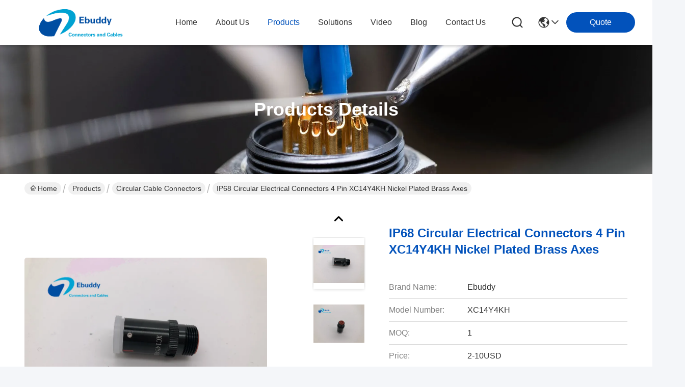

--- FILE ---
content_type: text/html
request_url: https://www.circular-cableconnectors.com/sale-12801699-ip68-circular-electrical-connectors-4-pin-xc14y4kh-nickel-plated-brass-axes.html
body_size: 30362
content:

<!DOCTYPE html>
<html lang="en">
<head>
	<meta charset="utf-8">
	<meta http-equiv="X-UA-Compatible" content="IE=edge">
	<meta name="viewport" content="width=device-width, initial-scale=1.0">
    <title>IP68 Circular Electrical Connectors 4 Pin XC14Y4KH Nickel Plated Brass Axes</title>
        <meta name="keywords" content="circular power connector, circular electrical connectors, Circular Cable Connectors" />
            <meta name="description" content="High quality IP68 Circular Electrical Connectors 4 Pin XC14Y4KH Nickel Plated Brass Axes from China, China's leading product market circular power connector product, with strict quality control circular electrical connectors factories, producing high quality circular electrical connectors Products." />
         <link rel='preload'
					  href=/photo/circular-cableconnectors/sitetpl/style/commonV2.css?ver=1742262661 as='style'><link type='text/css' rel='stylesheet'
					  href=/photo/circular-cableconnectors/sitetpl/style/commonV2.css?ver=1742262661 media='all'><meta property="og:title" content="IP68 Circular Electrical Connectors 4 Pin XC14Y4KH Nickel Plated Brass Axes" />
<meta property="og:description" content="High quality IP68 Circular Electrical Connectors 4 Pin XC14Y4KH Nickel Plated Brass Axes from China, China's leading product market circular power connector product, with strict quality control circular electrical connectors factories, producing high quality circular electrical connectors Products." />
<meta property="og:type" content="product" />
<meta property="og:availability" content="instock" />
<meta property="og:site_name" content="Ebuddy Technology Co.,Limited" />
<meta property="og:url" content="https://www.circular-cableconnectors.com/sale-12801699-ip68-circular-electrical-connectors-4-pin-xc14y4kh-nickel-plated-brass-axes.html" />
<meta property="og:image" content="https://www.circular-cableconnectors.com/photo/ps27284436-ip68_circular_electrical_connectors_4_pin_xc14y4kh_nickel_plated_brass_axes.jpg" />
<link rel="canonical" href="https://www.circular-cableconnectors.com/sale-12801699-ip68-circular-electrical-connectors-4-pin-xc14y4kh-nickel-plated-brass-axes.html" />
<link rel="stylesheet" type="text/css" href="/js/guidefirstcommon.css" />
<style type="text/css">
/*<![CDATA[*/
.consent__cookie {position: fixed;top: 0;left: 0;width: 100%;height: 0%;z-index: 100000;}.consent__cookie_bg {position: fixed;top: 0;left: 0;width: 100%;height: 100%;background: #000;opacity: .6;display: none }.consent__cookie_rel {position: fixed;bottom:0;left: 0;width: 100%;background: #fff;display: -webkit-box;display: -ms-flexbox;display: flex;flex-wrap: wrap;padding: 24px 80px;-webkit-box-sizing: border-box;box-sizing: border-box;-webkit-box-pack: justify;-ms-flex-pack: justify;justify-content: space-between;-webkit-transition: all ease-in-out .3s;transition: all ease-in-out .3s }.consent__close {position: absolute;top: 20px;right: 20px;cursor: pointer }.consent__close svg {fill: #777 }.consent__close:hover svg {fill: #000 }.consent__cookie_box {flex: 1;word-break: break-word;}.consent__warm {color: #777;font-size: 16px;margin-bottom: 12px;line-height: 19px }.consent__title {color: #333;font-size: 20px;font-weight: 600;margin-bottom: 12px;line-height: 23px }.consent__itxt {color: #333;font-size: 14px;margin-bottom: 12px;display: -webkit-box;display: -ms-flexbox;display: flex;-webkit-box-align: center;-ms-flex-align: center;align-items: center }.consent__itxt i {display: -webkit-inline-box;display: -ms-inline-flexbox;display: inline-flex;width: 28px;height: 28px;border-radius: 50%;background: #e0f9e9;margin-right: 8px;-webkit-box-align: center;-ms-flex-align: center;align-items: center;-webkit-box-pack: center;-ms-flex-pack: center;justify-content: center }.consent__itxt svg {fill: #3ca860 }.consent__txt {color: #a6a6a6;font-size: 14px;margin-bottom: 8px;line-height: 17px }.consent__btns {display: -webkit-box;display: -ms-flexbox;display: flex;-webkit-box-orient: vertical;-webkit-box-direction: normal;-ms-flex-direction: column;flex-direction: column;-webkit-box-pack: center;-ms-flex-pack: center;justify-content: center;flex-shrink: 0;}.consent__btn {width: 280px;height: 40px;line-height: 40px;text-align: center;background: #3ca860;color: #fff;border-radius: 4px;margin: 8px 0;-webkit-box-sizing: border-box;box-sizing: border-box;cursor: pointer;font-size:14px}.consent__btn:hover {background: #00823b }.consent__btn.empty {color: #3ca860;border: 1px solid #3ca860;background: #fff }.consent__btn.empty:hover {background: #3ca860;color: #fff }.open .consent__cookie_bg {display: block }.open .consent__cookie_rel {bottom: 0 }@media (max-width: 760px) {.consent__btns {width: 100%;align-items: center;}.consent__cookie_rel {padding: 20px 24px }}.consent__cookie.open {display: block;}.consent__cookie {display: none;}
/*]]>*/
</style>
<style type="text/css">
/*<![CDATA[*/
@media only screen and (max-width:640px){.contact_now_dialog .content-wrap .desc{background-image:url(/images/cta_images/bg_s.png) !important}}.contact_now_dialog .content-wrap .content-wrap_header .cta-close{background-image:url(/images/cta_images/sprite.png) !important}.contact_now_dialog .content-wrap .desc{background-image:url(/images/cta_images/bg_l.png) !important}.contact_now_dialog .content-wrap .cta-btn i{background-image:url(/images/cta_images/sprite.png) !important}.contact_now_dialog .content-wrap .head-tip img{content:url(/images/cta_images/cta_contact_now.png) !important}.cusim{background-image:url(/images/imicon/im.svg) !important}.cuswa{background-image:url(/images/imicon/wa.png) !important}.cusall{background-image:url(/images/imicon/allchat.svg) !important}
/*]]>*/
</style>
<script type="text/javascript" src="/js/guidefirstcommon.js"></script>
<script type="text/javascript">
/*<![CDATA[*/
window.isvideotpl = 0;window.detailurl = '';
var colorUrl = '';var isShowGuide = 2;var showGuideColor = 0;var im_appid = 10003;var im_msg="Good day, what product are you looking for?";

var cta_cid = 25766;var use_defaulProductInfo = 1;var cta_pid = 12801699;var test_company = 0;var webim_domain = '';var company_type = 0;var cta_equipment = 'pc'; var setcookie = 'setwebimCookie(34063,12801699,0)'; var whatsapplink = "https://wa.me/8615889616824?text=Hi%2C+I%27m+interested+in+IP68+Circular+Electrical+Connectors+4+Pin+XC14Y4KH+Nickel+Plated+Brass+Axes."; function insertMeta(){var str = '<meta name="mobile-web-app-capable" content="yes" /><meta name="viewport" content="width=device-width, initial-scale=1.0" />';document.head.insertAdjacentHTML('beforeend',str);} var element = document.querySelector('a.footer_webim_a[href="/webim/webim_tab.html"]');if (element) {element.parentNode.removeChild(element);}

var colorUrl = '';
var aisearch = 0;
var selfUrl = '';
window.playerReportUrl='/vod/view_count/report';
var query_string = ["Products","Detail"];
var g_tp = '';
var customtplcolor = 99716;
var str_chat = 'chat';
				var str_call_now = 'call now';
var str_chat_now = 'chat now';
var str_contact1 = 'Get Best Price';var str_chat_lang='english';var str_contact2 = 'Get Price';var str_contact2 = 'Best Price';var str_contact = 'Contact';
window.predomainsub = "";
/*]]>*/
</script>
</head>
<body>
<img src="/logo.gif" style="display:none" alt="logo"/>
<a style="display: none!important;" title="Ebuddy Technology Co.,Limited" class="float-inquiry" href="/contactnow.html" onclick='setinquiryCookie("{\"showproduct\":1,\"pid\":\"12801699\",\"name\":\"IP68 Circular Electrical Connectors 4 Pin XC14Y4KH Nickel Plated Brass Axes\",\"source_url\":\"\\/sale-12801699-ip68-circular-electrical-connectors-4-pin-xc14y4kh-nickel-plated-brass-axes.html\",\"picurl\":\"\\/photo\\/pd27284436-ip68_circular_electrical_connectors_4_pin_xc14y4kh_nickel_plated_brass_axes.jpg\",\"propertyDetail\":[[\"Shell Style\",\"Straight plug\"],[\"Pins\",\"Multi pin\"],[\"Contact\",\"3pin female\"],[\"Application\",\"aerospace\"]],\"company_name\":null,\"picurl_c\":\"\\/photo\\/pc27284436-ip68_circular_electrical_connectors_4_pin_xc14y4kh_nickel_plated_brass_axes.jpg\",\"price\":\"2-10USD\",\"username\":\"Ebuddy\",\"viewTime\":\"Last Login : 1 hours 02 minutes ago\",\"subject\":\"Please send me more information on your IP68 Circular Electrical Connectors 4 Pin XC14Y4KH Nickel Plated Brass Axes\",\"countrycode\":\"\"}");'></a>
<script>
var originProductInfo = '';
var originProductInfo = {"showproduct":1,"pid":"12801699","name":"IP68 Circular Electrical Connectors 4 Pin XC14Y4KH Nickel Plated Brass Axes","source_url":"\/sale-12801699-ip68-circular-electrical-connectors-4-pin-xc14y4kh-nickel-plated-brass-axes.html","picurl":"\/photo\/pd27284436-ip68_circular_electrical_connectors_4_pin_xc14y4kh_nickel_plated_brass_axes.jpg","propertyDetail":[["Shell Style","Straight plug"],["Pins","Multi pin"],["Contact","3pin female"],["Application","aerospace"]],"company_name":null,"picurl_c":"\/photo\/pc27284436-ip68_circular_electrical_connectors_4_pin_xc14y4kh_nickel_plated_brass_axes.jpg","price":"2-10USD","username":"Ebuddy","viewTime":"Last Login : 5 hours 02 minutes ago","subject":"What is the CIF price on your IP68 Circular Electrical Connectors 4 Pin XC14Y4KH Nickel Plated Brass Axes","countrycode":""};
var save_url = "/contactsave.html";
var update_url = "/updateinquiry.html";
var productInfo = {};
var defaulProductInfo = {};
var myDate = new Date();
var curDate = myDate.getFullYear()+'-'+(parseInt(myDate.getMonth())+1)+'-'+myDate.getDate();
var message = '';
var default_pop = 1;
var leaveMessageDialog = document.getElementsByClassName('leave-message-dialog')[0]; // 获取弹层
var _$$ = function (dom) {
    return document.querySelectorAll(dom);
};
resInfo = originProductInfo;
resInfo['name'] = resInfo['name'] || '';
defaulProductInfo.pid = resInfo['pid'];
defaulProductInfo.productName = resInfo['name'] ?? '';
defaulProductInfo.productInfo = resInfo['propertyDetail'];
defaulProductInfo.productImg = resInfo['picurl_c'];
defaulProductInfo.subject = resInfo['subject'] ?? '';
defaulProductInfo.productImgAlt = resInfo['name'] ?? '';
var inquirypopup_tmp = 1;
var message = 'Dear,'+'\r\n'+"I am interested in"+' '+trim(resInfo['name'])+", could you send me more details such as type, size, MOQ, material, etc."+'\r\n'+"Thanks!"+'\r\n'+"Waiting for your reply.";
var message_1 = 'Dear,'+'\r\n'+"I am interested in"+' '+trim(resInfo['name'])+", could you send me more details such as type, size, MOQ, material, etc."+'\r\n'+"Thanks!"+'\r\n'+"Waiting for your reply.";
var message_2 = 'Hello,'+'\r\n'+"I am looking for"+' '+trim(resInfo['name'])+", please send me the price, specification and picture."+'\r\n'+"Your swift response will be highly appreciated."+'\r\n'+"Feel free to contact me for more information."+'\r\n'+"Thanks a lot.";
var message_3 = 'Hello,'+'\r\n'+trim(resInfo['name'])+' '+"meets my expectations."+'\r\n'+"Please give me the best price and some other product information."+'\r\n'+"Feel free to contact me via my mail."+'\r\n'+"Thanks a lot.";

var message_4 = 'Dear,'+'\r\n'+"What is the FOB price on your"+' '+trim(resInfo['name'])+'?'+'\r\n'+"Which is the nearest port name?"+'\r\n'+"Please reply me as soon as possible, it would be better to share further information."+'\r\n'+"Regards!";
var message_5 = 'Hi there,'+'\r\n'+"I am very interested in your"+' '+trim(resInfo['name'])+'.'+'\r\n'+"Please send me your product details."+'\r\n'+"Looking forward to your quick reply."+'\r\n'+"Feel free to contact me by mail."+'\r\n'+"Regards!";

var message_6 = 'Dear,'+'\r\n'+"Please provide us with information about your"+' '+trim(resInfo['name'])+", such as type, size, material, and of course the best price."+'\r\n'+"Looking forward to your quick reply."+'\r\n'+"Thank you!";
var message_7 = 'Dear,'+'\r\n'+"Can you supply"+' '+trim(resInfo['name'])+" for us?"+'\r\n'+"First we want a price list and some product details."+'\r\n'+"I hope to get reply asap and look forward to cooperation."+'\r\n'+"Thank you very much.";
var message_8 = 'hi,'+'\r\n'+"I am looking for"+' '+trim(resInfo['name'])+", please give me some more detailed product information."+'\r\n'+"I look forward to your reply."+'\r\n'+"Thank you!";
var message_9 = 'Hello,'+'\r\n'+"Your"+' '+trim(resInfo['name'])+" meets my requirements very well."+'\r\n'+"Please send me the price, specification, and similar model will be OK."+'\r\n'+"Feel free to chat with me."+'\r\n'+"Thanks!";
var message_10 = 'Dear,'+'\r\n'+"I want to know more about the details and quotation of"+' '+trim(resInfo['name'])+'.'+'\r\n'+"Feel free to contact me."+'\r\n'+"Regards!";

var r = getRandom(1,10);

defaulProductInfo.message = eval("message_"+r);
    defaulProductInfo.message = eval("message_"+r);
        var mytAjax = {

    post: function(url, data, fn) {
        var xhr = new XMLHttpRequest();
        xhr.open("POST", url, true);
        xhr.setRequestHeader("Content-Type", "application/x-www-form-urlencoded;charset=UTF-8");
        xhr.setRequestHeader("X-Requested-With", "XMLHttpRequest");
        xhr.setRequestHeader('Content-Type','text/plain;charset=UTF-8');
        xhr.onreadystatechange = function() {
            if(xhr.readyState == 4 && (xhr.status == 200 || xhr.status == 304)) {
                fn.call(this, xhr.responseText);
            }
        };
        xhr.send(data);
    },

    postform: function(url, data, fn) {
        var xhr = new XMLHttpRequest();
        xhr.open("POST", url, true);
        xhr.setRequestHeader("X-Requested-With", "XMLHttpRequest");
        xhr.onreadystatechange = function() {
            if(xhr.readyState == 4 && (xhr.status == 200 || xhr.status == 304)) {
                fn.call(this, xhr.responseText);
            }
        };
        xhr.send(data);
    }
};
/*window.onload = function(){
    leaveMessageDialog = document.getElementsByClassName('leave-message-dialog')[0];
    if (window.localStorage.recordDialogStatus=='undefined' || (window.localStorage.recordDialogStatus!='undefined' && window.localStorage.recordDialogStatus != curDate)) {
        setTimeout(function(){
            if(parseInt(inquirypopup_tmp%10) == 1){
                creatDialog(defaulProductInfo, 1);
            }
        }, 6000);
    }
};*/
function trim(str)
{
    str = str.replace(/(^\s*)/g,"");
    return str.replace(/(\s*$)/g,"");
};
function getRandom(m,n){
    var num = Math.floor(Math.random()*(m - n) + n);
    return num;
};
function strBtn(param) {

    var starattextarea = document.getElementById("textareamessage").value.length;
    var email = document.getElementById("startEmail").value;

    var default_tip = document.querySelectorAll(".watermark_container").length;
    if (20 < starattextarea && starattextarea < 3000) {
        if(default_tip>0){
            document.getElementById("textareamessage1").parentNode.parentNode.nextElementSibling.style.display = "none";
        }else{
            document.getElementById("textareamessage1").parentNode.nextElementSibling.style.display = "none";
        }

    } else {
        if(default_tip>0){
            document.getElementById("textareamessage1").parentNode.parentNode.nextElementSibling.style.display = "block";
        }else{
            document.getElementById("textareamessage1").parentNode.nextElementSibling.style.display = "block";
        }

        return;
    }

    // var re = /^([a-zA-Z0-9_-])+@([a-zA-Z0-9_-])+\.([a-zA-Z0-9_-])+/i;/*邮箱不区分大小写*/
    var re = /^[a-zA-Z0-9][\w-]*(\.?[\w-]+)*@[a-zA-Z0-9-]+(\.[a-zA-Z0-9]+)+$/i;
    if (!re.test(email)) {
        document.getElementById("startEmail").nextElementSibling.style.display = "block";
        return;
    } else {
        document.getElementById("startEmail").nextElementSibling.style.display = "none";
    }

    var subject = document.getElementById("pop_subject").value;
    var pid = document.getElementById("pop_pid").value;
    var message = document.getElementById("textareamessage").value;
    var sender_email = document.getElementById("startEmail").value;
    var tel = '';
    if (document.getElementById("tel0") != undefined && document.getElementById("tel0") != '')
        tel = document.getElementById("tel0").value;
    var form_serialize = '&tel='+tel;

    form_serialize = form_serialize.replace(/\+/g, "%2B");
    mytAjax.post(save_url,"pid="+pid+"&subject="+subject+"&email="+sender_email+"&message="+(message)+form_serialize,function(res){
        var mes = JSON.parse(res);
        if(mes.status == 200){
            var iid = mes.iid;
            document.getElementById("pop_iid").value = iid;
            document.getElementById("pop_uuid").value = mes.uuid;

            if(typeof gtag_report_conversion === "function"){
                gtag_report_conversion();//执行统计js代码
            }
            if(typeof fbq === "function"){
                fbq('track','Purchase');//执行统计js代码
            }
        }
    });
    for (var index = 0; index < document.querySelectorAll(".dialog-content-pql").length; index++) {
        document.querySelectorAll(".dialog-content-pql")[index].style.display = "none";
    };
    $('#idphonepql').val(tel);
    document.getElementById("dialog-content-pql-id").style.display = "block";
    ;
};
function twoBtnOk(param) {

    var selectgender = document.getElementById("Mr").innerHTML;
    var iid = document.getElementById("pop_iid").value;
    var sendername = document.getElementById("idnamepql").value;
    var senderphone = document.getElementById("idphonepql").value;
    var sendercname = document.getElementById("idcompanypql").value;
    var uuid = document.getElementById("pop_uuid").value;
    var gender = 2;
    if(selectgender == 'Mr.') gender = 0;
    if(selectgender == 'Mrs.') gender = 1;
    var pid = document.getElementById("pop_pid").value;
    var form_serialize = '';

        form_serialize = form_serialize.replace(/\+/g, "%2B");

    mytAjax.post(update_url,"iid="+iid+"&gender="+gender+"&uuid="+uuid+"&name="+(sendername)+"&tel="+(senderphone)+"&company="+(sendercname)+form_serialize,function(res){});

    for (var index = 0; index < document.querySelectorAll(".dialog-content-pql").length; index++) {
        document.querySelectorAll(".dialog-content-pql")[index].style.display = "none";
    };
    document.getElementById("dialog-content-pql-ok").style.display = "block";

};
function toCheckMust(name) {
    $('#'+name+'error').hide();
}
function handClidk(param) {
    var starattextarea = document.getElementById("textareamessage1").value.length;
    var email = document.getElementById("startEmail1").value;
    var default_tip = document.querySelectorAll(".watermark_container").length;
    if (20 < starattextarea && starattextarea < 3000) {
        if(default_tip>0){
            document.getElementById("textareamessage1").parentNode.parentNode.nextElementSibling.style.display = "none";
        }else{
            document.getElementById("textareamessage1").parentNode.nextElementSibling.style.display = "none";
        }

    } else {
        if(default_tip>0){
            document.getElementById("textareamessage1").parentNode.parentNode.nextElementSibling.style.display = "block";
        }else{
            document.getElementById("textareamessage1").parentNode.nextElementSibling.style.display = "block";
        }

        return;
    }

    // var re = /^([a-zA-Z0-9_-])+@([a-zA-Z0-9_-])+\.([a-zA-Z0-9_-])+/i;
    var re = /^[a-zA-Z0-9][\w-]*(\.?[\w-]+)*@[a-zA-Z0-9-]+(\.[a-zA-Z0-9]+)+$/i;
    if (!re.test(email)) {
        document.getElementById("startEmail1").nextElementSibling.style.display = "block";
        return;
    } else {
        document.getElementById("startEmail1").nextElementSibling.style.display = "none";
    }

    var subject = document.getElementById("pop_subject").value;
    var pid = document.getElementById("pop_pid").value;
    var message = document.getElementById("textareamessage1").value;
    var sender_email = document.getElementById("startEmail1").value;
    var form_serialize = tel = '';
    if (document.getElementById("tel1") != undefined && document.getElementById("tel1") != '')
        tel = document.getElementById("tel1").value;
        mytAjax.post(save_url,"email="+sender_email+"&tel="+tel+"&pid="+pid+"&message="+message+"&subject="+subject+form_serialize,function(res){

        var mes = JSON.parse(res);
        if(mes.status == 200){
            var iid = mes.iid;
            document.getElementById("pop_iid").value = iid;
            document.getElementById("pop_uuid").value = mes.uuid;
            if(typeof gtag_report_conversion === "function"){
                gtag_report_conversion();//执行统计js代码
            }
        }

    });
    for (var index = 0; index < document.querySelectorAll(".dialog-content-pql").length; index++) {
        document.querySelectorAll(".dialog-content-pql")[index].style.display = "none";
    };
    $('#idphonepql').val(tel);
    document.getElementById("dialog-content-pql-id").style.display = "block";

};
window.addEventListener('load', function () {
    $('.checkbox-wrap label').each(function(){
        if($(this).find('input').prop('checked')){
            $(this).addClass('on')
        }else {
            $(this).removeClass('on')
        }
    })
    $(document).on('click', '.checkbox-wrap label' , function(ev){
        if (ev.target.tagName.toUpperCase() != 'INPUT') {
            $(this).toggleClass('on')
        }
    })
})

function hand_video(pdata) {
    data = JSON.parse(pdata);
    productInfo.productName = data.productName;
    productInfo.productInfo = data.productInfo;
    productInfo.productImg = data.productImg;
    productInfo.subject = data.subject;

    var message = 'Dear,'+'\r\n'+"I am interested in"+' '+trim(data.productName)+", could you send me more details such as type, size, quantity, material, etc."+'\r\n'+"Thanks!"+'\r\n'+"Waiting for your reply.";

    var message = 'Dear,'+'\r\n'+"I am interested in"+' '+trim(data.productName)+", could you send me more details such as type, size, MOQ, material, etc."+'\r\n'+"Thanks!"+'\r\n'+"Waiting for your reply.";
    var message_1 = 'Dear,'+'\r\n'+"I am interested in"+' '+trim(data.productName)+", could you send me more details such as type, size, MOQ, material, etc."+'\r\n'+"Thanks!"+'\r\n'+"Waiting for your reply.";
    var message_2 = 'Hello,'+'\r\n'+"I am looking for"+' '+trim(data.productName)+", please send me the price, specification and picture."+'\r\n'+"Your swift response will be highly appreciated."+'\r\n'+"Feel free to contact me for more information."+'\r\n'+"Thanks a lot.";
    var message_3 = 'Hello,'+'\r\n'+trim(data.productName)+' '+"meets my expectations."+'\r\n'+"Please give me the best price and some other product information."+'\r\n'+"Feel free to contact me via my mail."+'\r\n'+"Thanks a lot.";

    var message_4 = 'Dear,'+'\r\n'+"What is the FOB price on your"+' '+trim(data.productName)+'?'+'\r\n'+"Which is the nearest port name?"+'\r\n'+"Please reply me as soon as possible, it would be better to share further information."+'\r\n'+"Regards!";
    var message_5 = 'Hi there,'+'\r\n'+"I am very interested in your"+' '+trim(data.productName)+'.'+'\r\n'+"Please send me your product details."+'\r\n'+"Looking forward to your quick reply."+'\r\n'+"Feel free to contact me by mail."+'\r\n'+"Regards!";

    var message_6 = 'Dear,'+'\r\n'+"Please provide us with information about your"+' '+trim(data.productName)+", such as type, size, material, and of course the best price."+'\r\n'+"Looking forward to your quick reply."+'\r\n'+"Thank you!";
    var message_7 = 'Dear,'+'\r\n'+"Can you supply"+' '+trim(data.productName)+" for us?"+'\r\n'+"First we want a price list and some product details."+'\r\n'+"I hope to get reply asap and look forward to cooperation."+'\r\n'+"Thank you very much.";
    var message_8 = 'hi,'+'\r\n'+"I am looking for"+' '+trim(data.productName)+", please give me some more detailed product information."+'\r\n'+"I look forward to your reply."+'\r\n'+"Thank you!";
    var message_9 = 'Hello,'+'\r\n'+"Your"+' '+trim(data.productName)+" meets my requirements very well."+'\r\n'+"Please send me the price, specification, and similar model will be OK."+'\r\n'+"Feel free to chat with me."+'\r\n'+"Thanks!";
    var message_10 = 'Dear,'+'\r\n'+"I want to know more about the details and quotation of"+' '+trim(data.productName)+'.'+'\r\n'+"Feel free to contact me."+'\r\n'+"Regards!";

    var r = getRandom(1,10);

    productInfo.message = eval("message_"+r);
            if(parseInt(inquirypopup_tmp/10) == 1){
        productInfo.message = "";
    }
    productInfo.pid = data.pid;
    creatDialog(productInfo, 2);
};

function handDialog(pdata) {
    data = JSON.parse(pdata);
    productInfo.productName = data.productName;
    productInfo.productInfo = data.productInfo;
    productInfo.productImg = data.productImg;
    productInfo.subject = data.subject;

    var message = 'Dear,'+'\r\n'+"I am interested in"+' '+trim(data.productName)+", could you send me more details such as type, size, quantity, material, etc."+'\r\n'+"Thanks!"+'\r\n'+"Waiting for your reply.";

    var message = 'Dear,'+'\r\n'+"I am interested in"+' '+trim(data.productName)+", could you send me more details such as type, size, MOQ, material, etc."+'\r\n'+"Thanks!"+'\r\n'+"Waiting for your reply.";
    var message_1 = 'Dear,'+'\r\n'+"I am interested in"+' '+trim(data.productName)+", could you send me more details such as type, size, MOQ, material, etc."+'\r\n'+"Thanks!"+'\r\n'+"Waiting for your reply.";
    var message_2 = 'Hello,'+'\r\n'+"I am looking for"+' '+trim(data.productName)+", please send me the price, specification and picture."+'\r\n'+"Your swift response will be highly appreciated."+'\r\n'+"Feel free to contact me for more information."+'\r\n'+"Thanks a lot.";
    var message_3 = 'Hello,'+'\r\n'+trim(data.productName)+' '+"meets my expectations."+'\r\n'+"Please give me the best price and some other product information."+'\r\n'+"Feel free to contact me via my mail."+'\r\n'+"Thanks a lot.";

    var message_4 = 'Dear,'+'\r\n'+"What is the FOB price on your"+' '+trim(data.productName)+'?'+'\r\n'+"Which is the nearest port name?"+'\r\n'+"Please reply me as soon as possible, it would be better to share further information."+'\r\n'+"Regards!";
    var message_5 = 'Hi there,'+'\r\n'+"I am very interested in your"+' '+trim(data.productName)+'.'+'\r\n'+"Please send me your product details."+'\r\n'+"Looking forward to your quick reply."+'\r\n'+"Feel free to contact me by mail."+'\r\n'+"Regards!";

    var message_6 = 'Dear,'+'\r\n'+"Please provide us with information about your"+' '+trim(data.productName)+", such as type, size, material, and of course the best price."+'\r\n'+"Looking forward to your quick reply."+'\r\n'+"Thank you!";
    var message_7 = 'Dear,'+'\r\n'+"Can you supply"+' '+trim(data.productName)+" for us?"+'\r\n'+"First we want a price list and some product details."+'\r\n'+"I hope to get reply asap and look forward to cooperation."+'\r\n'+"Thank you very much.";
    var message_8 = 'hi,'+'\r\n'+"I am looking for"+' '+trim(data.productName)+", please give me some more detailed product information."+'\r\n'+"I look forward to your reply."+'\r\n'+"Thank you!";
    var message_9 = 'Hello,'+'\r\n'+"Your"+' '+trim(data.productName)+" meets my requirements very well."+'\r\n'+"Please send me the price, specification, and similar model will be OK."+'\r\n'+"Feel free to chat with me."+'\r\n'+"Thanks!";
    var message_10 = 'Dear,'+'\r\n'+"I want to know more about the details and quotation of"+' '+trim(data.productName)+'.'+'\r\n'+"Feel free to contact me."+'\r\n'+"Regards!";

    var r = getRandom(1,10);
    productInfo.message = eval("message_"+r);
            if(parseInt(inquirypopup_tmp/10) == 1){
        productInfo.message = "";
    }
    productInfo.pid = data.pid;
    creatDialog(productInfo, 2);
};

function closepql(param) {

    leaveMessageDialog.style.display = 'none';
};

function closepql2(param) {

    for (var index = 0; index < document.querySelectorAll(".dialog-content-pql").length; index++) {
        document.querySelectorAll(".dialog-content-pql")[index].style.display = "none";
    };
    document.getElementById("dialog-content-pql-ok").style.display = "block";
};

function decodeHtmlEntities(str) {
    var tempElement = document.createElement('div');
    tempElement.innerHTML = str;
    return tempElement.textContent || tempElement.innerText || '';
}

function initProduct(productInfo,type){

    productInfo.productName = decodeHtmlEntities(productInfo.productName);
    productInfo.message = decodeHtmlEntities(productInfo.message);

    leaveMessageDialog = document.getElementsByClassName('leave-message-dialog')[0];
    leaveMessageDialog.style.display = "block";
    if(type == 3){
        var popinquiryemail = document.getElementById("popinquiryemail").value;
        _$$("#startEmail1")[0].value = popinquiryemail;
    }else{
        _$$("#startEmail1")[0].value = "";
    }
    _$$("#startEmail")[0].value = "";
    _$$("#idnamepql")[0].value = "";
    _$$("#idphonepql")[0].value = "";
    _$$("#idcompanypql")[0].value = "";

    _$$("#pop_pid")[0].value = productInfo.pid;
    _$$("#pop_subject")[0].value = productInfo.subject;
    
    if(parseInt(inquirypopup_tmp/10) == 1){
        productInfo.message = "";
    }

    _$$("#textareamessage1")[0].value = productInfo.message;
    _$$("#textareamessage")[0].value = productInfo.message;

    _$$("#dialog-content-pql-id .titlep")[0].innerHTML = productInfo.productName;
    _$$("#dialog-content-pql-id img")[0].setAttribute("src", productInfo.productImg);
    _$$("#dialog-content-pql-id img")[0].setAttribute("alt", productInfo.productImgAlt);

    _$$("#dialog-content-pql-id-hand img")[0].setAttribute("src", productInfo.productImg);
    _$$("#dialog-content-pql-id-hand img")[0].setAttribute("alt", productInfo.productImgAlt);
    _$$("#dialog-content-pql-id-hand .titlep")[0].innerHTML = productInfo.productName;

    if (productInfo.productInfo.length > 0) {
        var ul2, ul;
        ul = document.createElement("ul");
        for (var index = 0; index < productInfo.productInfo.length; index++) {
            var el = productInfo.productInfo[index];
            var li = document.createElement("li");
            var span1 = document.createElement("span");
            span1.innerHTML = el[0] + ":";
            var span2 = document.createElement("span");
            span2.innerHTML = el[1];
            li.appendChild(span1);
            li.appendChild(span2);
            ul.appendChild(li);

        }
        ul2 = ul.cloneNode(true);
        if (type === 1) {
            _$$("#dialog-content-pql-id .left")[0].replaceChild(ul, _$$("#dialog-content-pql-id .left ul")[0]);
        } else {
            _$$("#dialog-content-pql-id-hand .left")[0].replaceChild(ul2, _$$("#dialog-content-pql-id-hand .left ul")[0]);
            _$$("#dialog-content-pql-id .left")[0].replaceChild(ul, _$$("#dialog-content-pql-id .left ul")[0]);
        }
    };
    for (var index = 0; index < _$$("#dialog-content-pql-id .right ul li").length; index++) {
        _$$("#dialog-content-pql-id .right ul li")[index].addEventListener("click", function (params) {
            _$$("#dialog-content-pql-id .right #Mr")[0].innerHTML = this.innerHTML
        }, false)

    };

};
function closeInquiryCreateDialog() {
    document.getElementById("xuanpan_dialog_box_pql").style.display = "none";
};
function showInquiryCreateDialog() {
    document.getElementById("xuanpan_dialog_box_pql").style.display = "block";
};
function submitPopInquiry(){
    var message = document.getElementById("inquiry_message").value;
    var email = document.getElementById("inquiry_email").value;
    var subject = defaulProductInfo.subject;
    var pid = defaulProductInfo.pid;
    if (email === undefined) {
        showInquiryCreateDialog();
        document.getElementById("inquiry_email").style.border = "1px solid red";
        return false;
    };
    if (message === undefined) {
        showInquiryCreateDialog();
        document.getElementById("inquiry_message").style.border = "1px solid red";
        return false;
    };
    if (email.search(/^\w+((-\w+)|(\.\w+))*\@[A-Za-z0-9]+((\.|-)[A-Za-z0-9]+)*\.[A-Za-z0-9]+$/) == -1) {
        document.getElementById("inquiry_email").style.border= "1px solid red";
        showInquiryCreateDialog();
        return false;
    } else {
        document.getElementById("inquiry_email").style.border= "";
    };
    if (message.length < 20 || message.length >3000) {
        showInquiryCreateDialog();
        document.getElementById("inquiry_message").style.border = "1px solid red";
        return false;
    } else {
        document.getElementById("inquiry_message").style.border = "";
    };
    var tel = '';
    if (document.getElementById("tel") != undefined && document.getElementById("tel") != '')
        tel = document.getElementById("tel").value;

    mytAjax.post(save_url,"pid="+pid+"&subject="+subject+"&email="+email+"&message="+(message)+'&tel='+tel,function(res){
        var mes = JSON.parse(res);
        if(mes.status == 200){
            var iid = mes.iid;
            document.getElementById("pop_iid").value = iid;
            document.getElementById("pop_uuid").value = mes.uuid;

        }
    });
    initProduct(defaulProductInfo);
    for (var index = 0; index < document.querySelectorAll(".dialog-content-pql").length; index++) {
        document.querySelectorAll(".dialog-content-pql")[index].style.display = "none";
    };
    $('#idphonepql').val(tel);
    document.getElementById("dialog-content-pql-id").style.display = "block";

};

//带附件上传
function submitPopInquiryfile(email_id,message_id,check_sort,name_id,phone_id,company_id,attachments){

    if(typeof(check_sort) == 'undefined'){
        check_sort = 0;
    }
    var message = document.getElementById(message_id).value;
    var email = document.getElementById(email_id).value;
    var attachments = document.getElementById(attachments).value;
    if(typeof(name_id) !== 'undefined' && name_id != ""){
        var name  = document.getElementById(name_id).value;
    }
    if(typeof(phone_id) !== 'undefined' && phone_id != ""){
        var phone = document.getElementById(phone_id).value;
    }
    if(typeof(company_id) !== 'undefined' && company_id != ""){
        var company = document.getElementById(company_id).value;
    }
    var subject = defaulProductInfo.subject;
    var pid = defaulProductInfo.pid;

    if(check_sort == 0){
        if (email === undefined) {
            showInquiryCreateDialog();
            document.getElementById(email_id).style.border = "1px solid red";
            return false;
        };
        if (message === undefined) {
            showInquiryCreateDialog();
            document.getElementById(message_id).style.border = "1px solid red";
            return false;
        };

        if (email.search(/^\w+((-\w+)|(\.\w+))*\@[A-Za-z0-9]+((\.|-)[A-Za-z0-9]+)*\.[A-Za-z0-9]+$/) == -1) {
            document.getElementById(email_id).style.border= "1px solid red";
            showInquiryCreateDialog();
            return false;
        } else {
            document.getElementById(email_id).style.border= "";
        };
        if (message.length < 20 || message.length >3000) {
            showInquiryCreateDialog();
            document.getElementById(message_id).style.border = "1px solid red";
            return false;
        } else {
            document.getElementById(message_id).style.border = "";
        };
    }else{

        if (message === undefined) {
            showInquiryCreateDialog();
            document.getElementById(message_id).style.border = "1px solid red";
            return false;
        };

        if (email === undefined) {
            showInquiryCreateDialog();
            document.getElementById(email_id).style.border = "1px solid red";
            return false;
        };

        if (message.length < 20 || message.length >3000) {
            showInquiryCreateDialog();
            document.getElementById(message_id).style.border = "1px solid red";
            return false;
        } else {
            document.getElementById(message_id).style.border = "";
        };

        if (email.search(/^\w+((-\w+)|(\.\w+))*\@[A-Za-z0-9]+((\.|-)[A-Za-z0-9]+)*\.[A-Za-z0-9]+$/) == -1) {
            document.getElementById(email_id).style.border= "1px solid red";
            showInquiryCreateDialog();
            return false;
        } else {
            document.getElementById(email_id).style.border= "";
        };

    };

    mytAjax.post(save_url,"pid="+pid+"&subject="+subject+"&email="+email+"&message="+message+"&company="+company+"&attachments="+attachments,function(res){
        var mes = JSON.parse(res);
        if(mes.status == 200){
            var iid = mes.iid;
            document.getElementById("pop_iid").value = iid;
            document.getElementById("pop_uuid").value = mes.uuid;

            if(typeof gtag_report_conversion === "function"){
                gtag_report_conversion();//执行统计js代码
            }
            if(typeof fbq === "function"){
                fbq('track','Purchase');//执行统计js代码
            }
        }
    });
    initProduct(defaulProductInfo);

    if(name !== undefined && name != ""){
        _$$("#idnamepql")[0].value = name;
    }

    if(phone !== undefined && phone != ""){
        _$$("#idphonepql")[0].value = phone;
    }

    if(company !== undefined && company != ""){
        _$$("#idcompanypql")[0].value = company;
    }

    for (var index = 0; index < document.querySelectorAll(".dialog-content-pql").length; index++) {
        document.querySelectorAll(".dialog-content-pql")[index].style.display = "none";
    };
    document.getElementById("dialog-content-pql-id").style.display = "block";

};
function submitPopInquiryByParam(email_id,message_id,check_sort,name_id,phone_id,company_id){

    if(typeof(check_sort) == 'undefined'){
        check_sort = 0;
    }

    var senderphone = '';
    var message = document.getElementById(message_id).value;
    var email = document.getElementById(email_id).value;
    if(typeof(name_id) !== 'undefined' && name_id != ""){
        var name  = document.getElementById(name_id).value;
    }
    if(typeof(phone_id) !== 'undefined' && phone_id != ""){
        var phone = document.getElementById(phone_id).value;
        senderphone = phone;
    }
    if(typeof(company_id) !== 'undefined' && company_id != ""){
        var company = document.getElementById(company_id).value;
    }
    var subject = defaulProductInfo.subject;
    var pid = defaulProductInfo.pid;

    if(check_sort == 0){
        if (email === undefined) {
            showInquiryCreateDialog();
            document.getElementById(email_id).style.border = "1px solid red";
            return false;
        };
        if (message === undefined) {
            showInquiryCreateDialog();
            document.getElementById(message_id).style.border = "1px solid red";
            return false;
        };

        if (email.search(/^\w+((-\w+)|(\.\w+))*\@[A-Za-z0-9]+((\.|-)[A-Za-z0-9]+)*\.[A-Za-z0-9]+$/) == -1) {
            document.getElementById(email_id).style.border= "1px solid red";
            showInquiryCreateDialog();
            return false;
        } else {
            document.getElementById(email_id).style.border= "";
        };
        if (message.length < 20 || message.length >3000) {
            showInquiryCreateDialog();
            document.getElementById(message_id).style.border = "1px solid red";
            return false;
        } else {
            document.getElementById(message_id).style.border = "";
        };
    }else{

        if (message === undefined) {
            showInquiryCreateDialog();
            document.getElementById(message_id).style.border = "1px solid red";
            return false;
        };

        if (email === undefined) {
            showInquiryCreateDialog();
            document.getElementById(email_id).style.border = "1px solid red";
            return false;
        };

        if (message.length < 20 || message.length >3000) {
            showInquiryCreateDialog();
            document.getElementById(message_id).style.border = "1px solid red";
            return false;
        } else {
            document.getElementById(message_id).style.border = "";
        };

        if (email.search(/^\w+((-\w+)|(\.\w+))*\@[A-Za-z0-9]+((\.|-)[A-Za-z0-9]+)*\.[A-Za-z0-9]+$/) == -1) {
            document.getElementById(email_id).style.border= "1px solid red";
            showInquiryCreateDialog();
            return false;
        } else {
            document.getElementById(email_id).style.border= "";
        };

    };

    var productsku = "";
    if($("#product_sku").length > 0){
        productsku = $("#product_sku").html();
    }

    mytAjax.post(save_url,"tel="+senderphone+"&pid="+pid+"&subject="+subject+"&email="+email+"&message="+message+"&messagesku="+encodeURI(productsku),function(res){
        var mes = JSON.parse(res);
        if(mes.status == 200){
            var iid = mes.iid;
            document.getElementById("pop_iid").value = iid;
            document.getElementById("pop_uuid").value = mes.uuid;

            if(typeof gtag_report_conversion === "function"){
                gtag_report_conversion();//执行统计js代码
            }
            if(typeof fbq === "function"){
                fbq('track','Purchase');//执行统计js代码
            }
        }
    });
    initProduct(defaulProductInfo);

    if(name !== undefined && name != ""){
        _$$("#idnamepql")[0].value = name;
    }

    if(phone !== undefined && phone != ""){
        _$$("#idphonepql")[0].value = phone;
    }

    if(company !== undefined && company != ""){
        _$$("#idcompanypql")[0].value = company;
    }

    for (var index = 0; index < document.querySelectorAll(".dialog-content-pql").length; index++) {
        document.querySelectorAll(".dialog-content-pql")[index].style.display = "none";

    };
    document.getElementById("dialog-content-pql-id").style.display = "block";

};

function creat_videoDialog(productInfo, type) {

    if(type == 1){
        if(default_pop != 1){
            return false;
        }
        window.localStorage.recordDialogStatus = curDate;
    }else{
        default_pop = 0;
    }
    initProduct(productInfo, type);
    if (type === 1) {
        // 自动弹出
        for (var index = 0; index < document.querySelectorAll(".dialog-content-pql").length; index++) {

            document.querySelectorAll(".dialog-content-pql")[index].style.display = "none";
        };
        document.getElementById("dialog-content-pql").style.display = "block";
    } else {
        // 手动弹出
        for (var index = 0; index < document.querySelectorAll(".dialog-content-pql").length; index++) {
            document.querySelectorAll(".dialog-content-pql")[index].style.display = "none";
        };
        document.getElementById("dialog-content-pql-id-hand").style.display = "block";
    }
}

function creatDialog(productInfo, type) {

    if(type == 1){
        if(default_pop != 1){
            return false;
        }
        window.localStorage.recordDialogStatus = curDate;
    }else{
        default_pop = 0;
    }
    initProduct(productInfo, type);
    if (type === 1) {
        // 自动弹出
        for (var index = 0; index < document.querySelectorAll(".dialog-content-pql").length; index++) {

            document.querySelectorAll(".dialog-content-pql")[index].style.display = "none";
        };
        document.getElementById("dialog-content-pql").style.display = "block";
    } else {
        // 手动弹出
        for (var index = 0; index < document.querySelectorAll(".dialog-content-pql").length; index++) {
            document.querySelectorAll(".dialog-content-pql")[index].style.display = "none";
        };
        document.getElementById("dialog-content-pql-id-hand").style.display = "block";
    }
}

//带邮箱信息打开询盘框 emailtype=1表示带入邮箱
function openDialog(emailtype){
    var type = 2;//不带入邮箱，手动弹出
    if(emailtype == 1){
        var popinquiryemail = document.getElementById("popinquiryemail").value;
        // var re = /^([a-zA-Z0-9_-])+@([a-zA-Z0-9_-])+\.([a-zA-Z0-9_-])+/i;
        var re = /^[a-zA-Z0-9][\w-]*(\.?[\w-]+)*@[a-zA-Z0-9-]+(\.[a-zA-Z0-9]+)+$/i;
        if (!re.test(popinquiryemail)) {
            //前端提示样式;
            showInquiryCreateDialog();
            document.getElementById("popinquiryemail").style.border = "1px solid red";
            return false;
        } else {
            //前端提示样式;
        }
        var type = 3;
    }
    creatDialog(defaulProductInfo,type);
}

//上传附件
function inquiryUploadFile(){
    var fileObj = document.querySelector("#fileId").files[0];
    //构建表单数据
    var formData = new FormData();
    var filesize = fileObj.size;
    if(filesize > 10485760 || filesize == 0) {
        document.getElementById("filetips").style.display = "block";
        return false;
    }else {
        document.getElementById("filetips").style.display = "none";
    }
    formData.append('popinquiryfile', fileObj);
    document.getElementById("quotefileform").reset();
    var save_url = "/inquiryuploadfile.html";
    mytAjax.postform(save_url,formData,function(res){
        var mes = JSON.parse(res);
        if(mes.status == 200){
            document.getElementById("uploader-file-info").innerHTML = document.getElementById("uploader-file-info").innerHTML + "<span class=op>"+mes.attfile.name+"<a class=delatt id=att"+mes.attfile.id+" onclick=delatt("+mes.attfile.id+");>Delete</a></span>";
            var nowattachs = document.getElementById("attachments").value;
            if( nowattachs !== ""){
                var attachs = JSON.parse(nowattachs);
                attachs[mes.attfile.id] = mes.attfile;
            }else{
                var attachs = {};
                attachs[mes.attfile.id] = mes.attfile;
            }
            document.getElementById("attachments").value = JSON.stringify(attachs);
        }
    });
}
//附件删除
function delatt(attid)
{
    var nowattachs = document.getElementById("attachments").value;
    if( nowattachs !== ""){
        var attachs = JSON.parse(nowattachs);
        if(attachs[attid] == ""){
            return false;
        }
        var formData = new FormData();
        var delfile = attachs[attid]['filename'];
        var save_url = "/inquirydelfile.html";
        if(delfile != "") {
            formData.append('delfile', delfile);
            mytAjax.postform(save_url, formData, function (res) {
                if(res !== "") {
                    var mes = JSON.parse(res);
                    if (mes.status == 200) {
                        delete attachs[attid];
                        document.getElementById("attachments").value = JSON.stringify(attachs);
                        var s = document.getElementById("att"+attid);
                        s.parentNode.remove();
                    }
                }
            });
        }
    }else{
        return false;
    }
}

</script>
<div class="leave-message-dialog" style="display: none">
<style>
    .leave-message-dialog .close:before, .leave-message-dialog .close:after{
        content:initial;
    }
</style>
<div class="dialog-content-pql" id="dialog-content-pql" style="display: none">
    <span class="close" onclick="closepql()"><img src="/images/close.png" alt="close"></span>
    <div class="title">
        <p class="firstp-pql">Leave a Message</p>
        <p class="lastp-pql">We will call you back soon!</p>
    </div>
    <div class="form">
        <div class="textarea">
            <textarea style='font-family: robot;'  name="" id="textareamessage" cols="30" rows="10" style="margin-bottom:14px;width:100%"
                placeholder="Please enter your inquiry details."></textarea>
        </div>
        <p class="error-pql"> <span class="icon-pql"><img src="/images/error.png" alt="Ebuddy Technology Co.,Limited"></span> Your message must be between 20-3,000 characters!</p>
        <input id="startEmail" type="text" placeholder="Enter your E-mail" onkeydown="if(event.keyCode === 13){ strBtn();}">
        <p class="error-pql"><span class="icon-pql"><img src="/images/error.png" alt="Ebuddy Technology Co.,Limited"></span> Please check your E-mail! </p>
                <div class="operations">
            <div class='btn' id="submitStart" type="submit" onclick="strBtn()">SUBMIT</div>
        </div>
            </div>
</div>
<div class="dialog-content-pql dialog-content-pql-id" id="dialog-content-pql-id" style="display:none">
        <span class="close" onclick="closepql2()"><svg t="1648434466530" class="icon" viewBox="0 0 1024 1024" version="1.1" xmlns="http://www.w3.org/2000/svg" p-id="2198" width="16" height="16"><path d="M576 512l277.333333 277.333333-64 64-277.333333-277.333333L234.666667 853.333333 170.666667 789.333333l277.333333-277.333333L170.666667 234.666667 234.666667 170.666667l277.333333 277.333333L789.333333 170.666667 853.333333 234.666667 576 512z" fill="#444444" p-id="2199"></path></svg></span>
    <div class="left">
        <div class="img"><img></div>
        <p class="titlep"></p>
        <ul> </ul>
    </div>
    <div class="right">
                <p class="title">More information facilitates better communication.</p>
                <div style="position: relative;">
            <div class="mr"> <span id="Mr">Mr.</span>
                <ul>
                    <li>Mr.</li>
                    <li>Mrs.</li>
                </ul>
            </div>
            <input style="text-indent: 80px;" type="text" id="idnamepql" placeholder="Input your name">
        </div>
        <input type="text"  id="idphonepql"  placeholder="Phone Number">
        <input type="text" id="idcompanypql"  placeholder="Company" onkeydown="if(event.keyCode === 13){ twoBtnOk();}">
                <div class="btn form_new" id="twoBtnOk" onclick="twoBtnOk()">OK</div>
    </div>
</div>

<div class="dialog-content-pql dialog-content-pql-ok" id="dialog-content-pql-ok" style="display:none">
        <span class="close" onclick="closepql()"><svg t="1648434466530" class="icon" viewBox="0 0 1024 1024" version="1.1" xmlns="http://www.w3.org/2000/svg" p-id="2198" width="16" height="16"><path d="M576 512l277.333333 277.333333-64 64-277.333333-277.333333L234.666667 853.333333 170.666667 789.333333l277.333333-277.333333L170.666667 234.666667 234.666667 170.666667l277.333333 277.333333L789.333333 170.666667 853.333333 234.666667 576 512z" fill="#444444" p-id="2199"></path></svg></span>
    <div class="duihaook"></div>
        <p class="title">Submitted successfully!</p>
        <p class="p1" style="text-align: center; font-size: 18px; margin-top: 14px;">We will call you back soon!</p>
    <div class="btn" onclick="closepql()" id="endOk" style="margin: 0 auto;margin-top: 50px;">OK</div>
</div>
<div class="dialog-content-pql dialog-content-pql-id dialog-content-pql-id-hand" id="dialog-content-pql-id-hand"
    style="display:none">
     <input type="hidden" name="pop_pid" id="pop_pid" value="0">
     <input type="hidden" name="pop_subject" id="pop_subject" value="">
     <input type="hidden" name="pop_iid" id="pop_iid" value="0">
     <input type="hidden" name="pop_uuid" id="pop_uuid" value="0">
        <span class="close" onclick="closepql()"><svg t="1648434466530" class="icon" viewBox="0 0 1024 1024" version="1.1" xmlns="http://www.w3.org/2000/svg" p-id="2198" width="16" height="16"><path d="M576 512l277.333333 277.333333-64 64-277.333333-277.333333L234.666667 853.333333 170.666667 789.333333l277.333333-277.333333L170.666667 234.666667 234.666667 170.666667l277.333333 277.333333L789.333333 170.666667 853.333333 234.666667 576 512z" fill="#444444" p-id="2199"></path></svg></span>
    <div class="left">
        <div class="img"><img></div>
        <p class="titlep"></p>
        <ul> </ul>
    </div>
    <div class="right" style="float:right">
                <div class="title">
            <p class="firstp-pql">Leave a Message</p>
            <p class="lastp-pql">We will call you back soon!</p>
        </div>
                <div class="form">
            <div class="textarea">
                <textarea style='font-family: robot;' name="message" id="textareamessage1" cols="30" rows="10"
                    placeholder="Please enter your inquiry details."></textarea>
            </div>
            <p class="error-pql"> <span class="icon-pql"><img src="/images/error.png" alt="Ebuddy Technology Co.,Limited"></span> Your message must be between 20-3,000 characters!</p>

                            <input style="display:none" id="tel1" name="tel" type="text" oninput="value=value.replace(/[^0-9_+-]/g,'');" placeholder="Phone Number">
                        <input id='startEmail1' name='email' data-type='1' type='text'
                   placeholder="Enter your E-mail"
                   onkeydown='if(event.keyCode === 13){ handClidk();}'>
            
            <p class='error-pql'><span class='icon-pql'>
                    <img src="/images/error.png" alt="Ebuddy Technology Co.,Limited"></span> Please check your E-mail!            </p>

            <div class="operations">
                <div class='btn' id="submitStart1" type="submit" onclick="handClidk()">SUBMIT</div>
            </div>
        </div>
    </div>
</div>
</div>
<div id="xuanpan_dialog_box_pql" class="xuanpan_dialog_box_pql"
    style="display:none;background:rgba(0,0,0,.6);width:100%;height:100%;position: fixed;top:0;left:0;z-index: 999999;">
    <div class="box_pql"
      style="width:526px;height:206px;background:rgba(255,255,255,1);opacity:1;border-radius:4px;position: absolute;left: 50%;top: 50%;transform: translate(-50%,-50%);">
      <div onclick="closeInquiryCreateDialog()" class="close close_create_dialog"
        style="cursor: pointer;height:42px;width:40px;float:right;padding-top: 16px;"><span
          style="display: inline-block;width: 25px;height: 2px;background: rgb(114, 114, 114);transform: rotate(45deg); "><span
            style="display: block;width: 25px;height: 2px;background: rgb(114, 114, 114);transform: rotate(-90deg); "></span></span>
      </div>
      <div
        style="height: 72px; overflow: hidden; text-overflow: ellipsis; display:-webkit-box;-ebkit-line-clamp: 3;-ebkit-box-orient: vertical; margin-top: 58px; padding: 0 84px; font-size: 18px; color: rgba(51, 51, 51, 1); text-align: center; ">
        Please leave your correct email and detailed requirements (20-3,000 characters).</div>
      <div onclick="closeInquiryCreateDialog()" class="close_create_dialog"
        style="width: 139px; height: 36px; background: rgba(253, 119, 34, 1); border-radius: 4px; margin: 16px auto; color: rgba(255, 255, 255, 1); font-size: 18px; line-height: 36px; text-align: center;">
        OK</div>
    </div>
</div>
<style type="text/css">.vr-asidebox {position: fixed; bottom: 290px; left: 16px; width: 160px; height: 90px; background: #eee; overflow: hidden; border: 4px solid rgba(4, 120, 237, 0.24); box-shadow: 0px 8px 16px rgba(0, 0, 0, 0.08); border-radius: 8px; display: none; z-index: 1000; } .vr-small {position: fixed; bottom: 290px; left: 16px; width: 72px; height: 90px; background: url(/images/ctm_icon_vr.png) no-repeat center; background-size: 69.5px; overflow: hidden; display: none; cursor: pointer; z-index: 1000; display: block; text-decoration: none; } .vr-group {position: relative; } .vr-animate {width: 160px; height: 90px; background: #eee; position: relative; } .js-marquee {/*margin-right: 0!important;*/ } .vr-link {position: absolute; top: 0; left: 0; width: 100%; height: 100%; display: none; } .vr-mask {position: absolute; top: 0px; left: 0px; width: 100%; height: 100%; display: block; background: #000; opacity: 0.4; } .vr-jump {position: absolute; top: 0px; left: 0px; width: 100%; height: 100%; display: block; background: url(/images/ctm_icon_see.png) no-repeat center center; background-size: 34px; font-size: 0; } .vr-close {position: absolute; top: 50%; right: 0px; width: 16px; height: 20px; display: block; transform: translate(0, -50%); background: rgba(255, 255, 255, 0.6); border-radius: 4px 0px 0px 4px; cursor: pointer; } .vr-close i {position: absolute; top: 0px; left: 0px; width: 100%; height: 100%; display: block; background: url(/images/ctm_icon_left.png) no-repeat center center; background-size: 16px; } .vr-group:hover .vr-link {display: block; } .vr-logo {position: absolute; top: 4px; left: 4px; width: 50px; height: 14px; background: url(/images/ctm_icon_vrshow.png) no-repeat; background-size: 48px; }
</style>

<div data-head='head'>
<div class="header_99716  on  " data-script="/js/swiper-bundle.min.js">
    
    
    
    
    
    
    

    <div class="header-wrap">
       <div class="index_language" style="align-items: center;">
      
        <div class="menu-icon">
            <div class="item language2">
                <i class="feitian ft-language1"></i>
                <i class="feitian ft-down1"></i>
                <div class="p_child english_box">
                                        <div class="p_child_item">
                        <a href="https://www.circular-cableconnectors.com/sale-12801699-ip68-circular-electrical-connectors-4-pin-xc14y4kh-nickel-plated-brass-axes.html" title="english">english </a>
                    </div>
                                        <div class="p_child_item">
                        <a href="https://french.circular-cableconnectors.com/sale-12801699-ip68-circular-electrical-connectors-4-pin-xc14y4kh-nickel-plated-brass-axes.html" title="français">français </a>
                    </div>
                                        <div class="p_child_item">
                        <a href="https://german.circular-cableconnectors.com/sale-12801699-ip68-circular-electrical-connectors-4-pin-xc14y4kh-nickel-plated-brass-axes.html" title="Deutsch">Deutsch </a>
                    </div>
                                        <div class="p_child_item">
                        <a href="https://italian.circular-cableconnectors.com/sale-12801699-ip68-circular-electrical-connectors-4-pin-xc14y4kh-nickel-plated-brass-axes.html" title="Italiano">Italiano </a>
                    </div>
                                        <div class="p_child_item">
                        <a href="https://russian.circular-cableconnectors.com/sale-12801699-ip68-circular-electrical-connectors-4-pin-xc14y4kh-nickel-plated-brass-axes.html" title="Русский">Русский </a>
                    </div>
                                        <div class="p_child_item">
                        <a href="https://spanish.circular-cableconnectors.com/sale-12801699-ip68-circular-electrical-connectors-4-pin-xc14y4kh-nickel-plated-brass-axes.html" title="Español">Español </a>
                    </div>
                                        <div class="p_child_item">
                        <a href="https://portuguese.circular-cableconnectors.com/sale-12801699-ip68-circular-electrical-connectors-4-pin-xc14y4kh-nickel-plated-brass-axes.html" title="português">português </a>
                    </div>
                                        <div class="p_child_item">
                        <a href="https://dutch.circular-cableconnectors.com/sale-12801699-ip68-circular-electrical-connectors-4-pin-xc14y4kh-nickel-plated-brass-axes.html" title="Nederlandse">Nederlandse </a>
                    </div>
                                        <div class="p_child_item">
                        <a href="https://greek.circular-cableconnectors.com/sale-12801699-ip68-circular-electrical-connectors-4-pin-xc14y4kh-nickel-plated-brass-axes.html" title="ελληνικά">ελληνικά </a>
                    </div>
                                        <div class="p_child_item">
                        <a href="https://japanese.circular-cableconnectors.com/sale-12801699-ip68-circular-electrical-connectors-4-pin-xc14y4kh-nickel-plated-brass-axes.html" title="日本語">日本語 </a>
                    </div>
                                        <div class="p_child_item">
                        <a href="https://korean.circular-cableconnectors.com/sale-12801699-ip68-circular-electrical-connectors-4-pin-xc14y4kh-nickel-plated-brass-axes.html" title="한국">한국 </a>
                    </div>
                                        <div class="p_child_item">
                        <a href="https://arabic.circular-cableconnectors.com/sale-12801699-ip68-circular-electrical-connectors-4-pin-xc14y4kh-nickel-plated-brass-axes.html" title="العربية">العربية </a>
                    </div>
                                        <div class="p_child_item">
                        <a href="https://hindi.circular-cableconnectors.com/sale-12801699-ip68-circular-electrical-connectors-4-pin-xc14y4kh-nickel-plated-brass-axes.html" title="हिन्दी">हिन्दी </a>
                    </div>
                                        <div class="p_child_item">
                        <a href="https://turkish.circular-cableconnectors.com/sale-12801699-ip68-circular-electrical-connectors-4-pin-xc14y4kh-nickel-plated-brass-axes.html" title="Türkçe">Türkçe </a>
                    </div>
                                        <div class="p_child_item">
                        <a href="https://indonesian.circular-cableconnectors.com/sale-12801699-ip68-circular-electrical-connectors-4-pin-xc14y4kh-nickel-plated-brass-axes.html" title="indonesia">indonesia </a>
                    </div>
                                        <div class="p_child_item">
                        <a href="https://vietnamese.circular-cableconnectors.com/sale-12801699-ip68-circular-electrical-connectors-4-pin-xc14y4kh-nickel-plated-brass-axes.html" title="tiếng Việt">tiếng Việt </a>
                    </div>
                                        <div class="p_child_item">
                        <a href="https://thai.circular-cableconnectors.com/sale-12801699-ip68-circular-electrical-connectors-4-pin-xc14y4kh-nickel-plated-brass-axes.html" title="ไทย">ไทย </a>
                    </div>
                                        <div class="p_child_item">
                        <a href="https://bengali.circular-cableconnectors.com/sale-12801699-ip68-circular-electrical-connectors-4-pin-xc14y4kh-nickel-plated-brass-axes.html" title="বাংলা">বাংলা </a>
                    </div>
                                        <div class="p_child_item">
                        <a href="https://persian.circular-cableconnectors.com/sale-12801699-ip68-circular-electrical-connectors-4-pin-xc14y4kh-nickel-plated-brass-axes.html" title="فارسی">فارسی </a>
                    </div>
                                        <div class="p_child_item">
                        <a href="https://polish.circular-cableconnectors.com/sale-12801699-ip68-circular-electrical-connectors-4-pin-xc14y4kh-nickel-plated-brass-axes.html" title="polski">polski </a>
                    </div>
                                    </div>
            </div>
            <i class="feitian ft-menu1"></i>
        </div>
       </div>
        <div class="logo image-all">

            <a href="/" title="Ebuddy Technology Co.,Limited">
                <img src="/logo.gif" alt="Ebuddy Technology Co.,Limited" />
            </a>
        </div>
        <div class="menu">
         
            <div class="itembox p_child_item">
                <a class="item level1-a " href="/"
                    title="Home">Home</a>
            </div>
            
                        
                        
                        
                        <div class="itembox p_child_item">
                <a class="item level1-a " href="/aboutus.html"
                    title="About Us">about us</a>
                    <div class="p_child">
                        <div class=" p_child_item">
                            <a class="level2-a ecer-ellipsis"
                            href="/aboutus.html" title="Company Profile">Company Profile</a>
                        </div>
                        <div class=" p_child_item">
                            <a class="level2-a ecer-ellipsis"
                            href="/factory.html" title="Factory Tour">factory tour</a>
                        </div>
                        <div class=" p_child_item">
                            <a class="level2-a ecer-ellipsis" 
                            href="/quality.html" title="Quality Control">quality control</a>
                        </div>
                                            </div>
            </div>
                        <div class="itembox p_child_item">

                <a class="item level1-a cur"
                href="/products.html"  title="Products">products
            </a>
                <div class="p_child">

                                        <!-- 二级 -->
                                        <div class="p_child_item">
                   
                        <a class="level2-a ecer-ellipsis cur"
                            href=/supplier-231074-circular-cable-connectors title="quality Circular Cable Connectors factory">
                            <h2 class="main-a ecer-ellipsis">Circular Cable Connectors</h2>
                                                    </a>
                   
                                            </div>
                                                            <!-- 二级 -->
                                        <div class="p_child_item">
                   
                        <a class="level2-a ecer-ellipsis "
                            href=/supplier-228887-push-pull-circular-connectors title="quality Push Pull Circular Connectors factory">
                            <h2 class="main-a ecer-ellipsis">Push Pull Circular Connectors</h2>
                                                    </a>
                   
                                            </div>
                                                            <!-- 二级 -->
                                        <div class="p_child_item">
                   
                        <a class="level2-a ecer-ellipsis "
                            href=/supplier-231093-lemo-cable-connector title="quality Lemo Cable Connector factory">
                            <h2 class="main-a ecer-ellipsis">Lemo Cable Connector</h2>
                                                    </a>
                   
                                            </div>
                                                            <!-- 二级 -->
                                        <div class="p_child_item">
                   
                        <a class="level2-a ecer-ellipsis "
                            href=/supplier-229772-fischer-cable-connector title="quality Fischer Cable Connector factory">
                            <h2 class="main-a ecer-ellipsis">Fischer Cable Connector</h2>
                                                    </a>
                   
                                            </div>
                                                            <!-- 二级 -->
                                        <div class="p_child_item">
                   
                        <a class="level2-a ecer-ellipsis "
                            href=/supplier-229770-lemo-b-series-connectors title="quality Lemo B Series Connectors factory">
                            <h2 class="main-a ecer-ellipsis">Lemo B Series Connectors</h2>
                                                    </a>
                   
                                            </div>
                                                            <!-- 二级 -->
                                        <div class="p_child_item">
                   
                        <a class="level2-a ecer-ellipsis "
                            href=/supplier-430233-night-vision-accessories title="quality Night Vision Accessories factory">
                            <h2 class="main-a ecer-ellipsis">Night Vision Accessories</h2>
                                                    </a>
                   
                                            </div>
                                                            <!-- 二级 -->
                                        <div class="p_child_item">
                   
                        <a class="level2-a ecer-ellipsis "
                            href=/supplier-228889-lemo-s-series title="quality Lemo S Series factory">
                            <h2 class="main-a ecer-ellipsis">Lemo S Series</h2>
                                                    </a>
                   
                                            </div>
                                                            <!-- 二级 -->
                                        <div class="p_child_item">
                   
                        <a class="level2-a ecer-ellipsis "
                            href=/supplier-228892-lemo-coaxial-connector title="quality Lemo Coaxial Connector factory">
                            <h2 class="main-a ecer-ellipsis">Lemo Coaxial Connector</h2>
                                                    </a>
                   
                                            </div>
                                                            <!-- 二级 -->
                                        <div class="p_child_item">
                   
                        <a class="level2-a ecer-ellipsis "
                            href=/supplier-228896-camera-connection-cable title="quality Camera Connection Cable factory">
                            <h2 class="main-a ecer-ellipsis">Camera Connection Cable</h2>
                                                    </a>
                   
                                            </div>
                                                            <!-- 二级 -->
                                        <div class="p_child_item">
                   
                        <a class="level2-a ecer-ellipsis "
                            href=/supplier-229771-lemo-k-series title="quality Lemo K Series factory">
                            <h2 class="main-a ecer-ellipsis">Lemo K Series</h2>
                                                    </a>
                   
                                            </div>
                                                            <!-- 二级 -->
                                        <div class="p_child_item">
                   
                        <a class="level2-a ecer-ellipsis "
                            href=/supplier-228890-plastic-circular-connectors title="quality Plastic Circular Connectors factory">
                            <h2 class="main-a ecer-ellipsis">Plastic Circular Connectors</h2>
                                                    </a>
                   
                                            </div>
                                                            <!-- 二级 -->
                                        <div class="p_child_item">
                   
                        <a class="level2-a ecer-ellipsis "
                            href=/supplier-228888-waterproof-circular-connector title="quality Waterproof Circular Connector factory">
                            <h2 class="main-a ecer-ellipsis">Waterproof Circular Connector</h2>
                                                    </a>
                   
                                            </div>
                                                            <!-- 二级 -->
                                        <div class="p_child_item">
                   
                        <a class="level2-a ecer-ellipsis "
                            href=/supplier-230434-custom-power-cables title="quality Custom Power Cables factory">
                            <h2 class="main-a ecer-ellipsis">Custom Power Cables</h2>
                                                    </a>
                   
                                            </div>
                                                            <!-- 二级 -->
                                        <div class="p_child_item">
                   
                        <a class="level2-a ecer-ellipsis "
                            href=/supplier-232435-printed-circuit-board-connector title="quality Printed Circuit Board Connector factory">
                            <h2 class="main-a ecer-ellipsis">Printed Circuit Board Connector</h2>
                                                    </a>
                   
                                            </div>
                                                            <!-- 二级 -->
                                        <div class="p_child_item">
                   
                        <a class="level2-a ecer-ellipsis "
                            href=/supplier-228891-circular-connectors title="quality  Circular Connectors factory">
                            <h2 class="main-a ecer-ellipsis"> Circular Connectors</h2>
                                                    </a>
                   
                                            </div>
                                                        </div>
            </div>

    
                                                                                                                                                                                                                                                                                                            <div class="itembox p_child_item">
                <a class="item  level1-a "
                    href="/cases.html" title="Solutions">solutions</a>
            </div>
            
                                                                                    <div class="itembox p_child_item">
                <a class="item  level1-a" href="/video.html" target="_blank"
                    title="Video">video</a>
            </div>
                                                                                                                                                                                                                                                                                                                                                                                                                                                                                                                                                            <div class=" itembox p_child_item">
                <a class="item  level1-a "
                    href="/news.html" title="Blog">blog</a>
            </div>
                     
                                                                                                                                                                                    <div class="itembox p_child_item">
                <a class="item  level1-a  " href="/contactus.html"
                    title="contact">contact us</a>
            </div>
                            
            <div class="item search">
                <div class="serchtext">
                    <i class="feitian ft-close2"></i>
                    <form id="formSearch" method="POST" onsubmit="return jsWidgetSearch(this,'');">
                        <input type="text" onchange="(e)=>{ e.stopPropagation();}" type="text" name="keyword"
                            placeholder="Search" />
                        <button type="submit" style="    background: transparent;    outline: none;    border: none;">
                            <i style="cursor: pointer;" class="feitian ft-search1"></i></button>

                    </form>
                </div>
                <i class="feitian ft-search1"></i>
            </div>
            <div class="item language2">
                <i class="feitian ft-language1"></i>
                <i class="feitian ft-down1"></i>
                <!-- 一级 -->
                <div class="p_child english_box">
                    
                    <div class="p_child_item">
                        <a href="https://www.circular-cableconnectors.com/sale-12801699-ip68-circular-electrical-connectors-4-pin-xc14y4kh-nickel-plated-brass-axes.html" title="english">english </a>
                    </div>
                    
                    <div class="p_child_item">
                        <a href="https://french.circular-cableconnectors.com/sale-12801699-ip68-circular-electrical-connectors-4-pin-xc14y4kh-nickel-plated-brass-axes.html" title="français">français </a>
                    </div>
                    
                    <div class="p_child_item">
                        <a href="https://german.circular-cableconnectors.com/sale-12801699-ip68-circular-electrical-connectors-4-pin-xc14y4kh-nickel-plated-brass-axes.html" title="Deutsch">Deutsch </a>
                    </div>
                    
                    <div class="p_child_item">
                        <a href="https://italian.circular-cableconnectors.com/sale-12801699-ip68-circular-electrical-connectors-4-pin-xc14y4kh-nickel-plated-brass-axes.html" title="Italiano">Italiano </a>
                    </div>
                    
                    <div class="p_child_item">
                        <a href="https://russian.circular-cableconnectors.com/sale-12801699-ip68-circular-electrical-connectors-4-pin-xc14y4kh-nickel-plated-brass-axes.html" title="Русский">Русский </a>
                    </div>
                    
                    <div class="p_child_item">
                        <a href="https://spanish.circular-cableconnectors.com/sale-12801699-ip68-circular-electrical-connectors-4-pin-xc14y4kh-nickel-plated-brass-axes.html" title="Español">Español </a>
                    </div>
                    
                    <div class="p_child_item">
                        <a href="https://portuguese.circular-cableconnectors.com/sale-12801699-ip68-circular-electrical-connectors-4-pin-xc14y4kh-nickel-plated-brass-axes.html" title="português">português </a>
                    </div>
                    
                    <div class="p_child_item">
                        <a href="https://dutch.circular-cableconnectors.com/sale-12801699-ip68-circular-electrical-connectors-4-pin-xc14y4kh-nickel-plated-brass-axes.html" title="Nederlandse">Nederlandse </a>
                    </div>
                    
                    <div class="p_child_item">
                        <a href="https://greek.circular-cableconnectors.com/sale-12801699-ip68-circular-electrical-connectors-4-pin-xc14y4kh-nickel-plated-brass-axes.html" title="ελληνικά">ελληνικά </a>
                    </div>
                    
                    <div class="p_child_item">
                        <a href="https://japanese.circular-cableconnectors.com/sale-12801699-ip68-circular-electrical-connectors-4-pin-xc14y4kh-nickel-plated-brass-axes.html" title="日本語">日本語 </a>
                    </div>
                    
                    <div class="p_child_item">
                        <a href="https://korean.circular-cableconnectors.com/sale-12801699-ip68-circular-electrical-connectors-4-pin-xc14y4kh-nickel-plated-brass-axes.html" title="한국">한국 </a>
                    </div>
                    
                    <div class="p_child_item">
                        <a href="https://arabic.circular-cableconnectors.com/sale-12801699-ip68-circular-electrical-connectors-4-pin-xc14y4kh-nickel-plated-brass-axes.html" title="العربية">العربية </a>
                    </div>
                    
                    <div class="p_child_item">
                        <a href="https://hindi.circular-cableconnectors.com/sale-12801699-ip68-circular-electrical-connectors-4-pin-xc14y4kh-nickel-plated-brass-axes.html" title="हिन्दी">हिन्दी </a>
                    </div>
                    
                    <div class="p_child_item">
                        <a href="https://turkish.circular-cableconnectors.com/sale-12801699-ip68-circular-electrical-connectors-4-pin-xc14y4kh-nickel-plated-brass-axes.html" title="Türkçe">Türkçe </a>
                    </div>
                    
                    <div class="p_child_item">
                        <a href="https://indonesian.circular-cableconnectors.com/sale-12801699-ip68-circular-electrical-connectors-4-pin-xc14y4kh-nickel-plated-brass-axes.html" title="indonesia">indonesia </a>
                    </div>
                    
                    <div class="p_child_item">
                        <a href="https://vietnamese.circular-cableconnectors.com/sale-12801699-ip68-circular-electrical-connectors-4-pin-xc14y4kh-nickel-plated-brass-axes.html" title="tiếng Việt">tiếng Việt </a>
                    </div>
                    
                    <div class="p_child_item">
                        <a href="https://thai.circular-cableconnectors.com/sale-12801699-ip68-circular-electrical-connectors-4-pin-xc14y4kh-nickel-plated-brass-axes.html" title="ไทย">ไทย </a>
                    </div>
                    
                    <div class="p_child_item">
                        <a href="https://bengali.circular-cableconnectors.com/sale-12801699-ip68-circular-electrical-connectors-4-pin-xc14y4kh-nickel-plated-brass-axes.html" title="বাংলা">বাংলা </a>
                    </div>
                    
                    <div class="p_child_item">
                        <a href="https://persian.circular-cableconnectors.com/sale-12801699-ip68-circular-electrical-connectors-4-pin-xc14y4kh-nickel-plated-brass-axes.html" title="فارسی">فارسی </a>
                    </div>
                    
                    <div class="p_child_item">
                        <a href="https://polish.circular-cableconnectors.com/sale-12801699-ip68-circular-electrical-connectors-4-pin-xc14y4kh-nickel-plated-brass-axes.html" title="polski">polski </a>
                    </div>
                                    </div>
            </div>
            <div class="item quote">
                
                <a class="btn" href='/contactnow.html' title="Quote"
                    onclick='setinquiryCookie("{\"showproduct\":1,\"pid\":\"12801699\",\"name\":\"IP68 Circular Electrical Connectors 4 Pin XC14Y4KH Nickel Plated Brass Axes\",\"source_url\":\"\\/sale-12801699-ip68-circular-electrical-connectors-4-pin-xc14y4kh-nickel-plated-brass-axes.html\",\"picurl\":\"\\/photo\\/pd27284436-ip68_circular_electrical_connectors_4_pin_xc14y4kh_nickel_plated_brass_axes.jpg\",\"propertyDetail\":[[\"Shell Style\",\"Straight plug\"],[\"Pins\",\"Multi pin\"],[\"Contact\",\"3pin female\"],[\"Application\",\"aerospace\"]],\"company_name\":null,\"picurl_c\":\"\\/photo\\/pc27284436-ip68_circular_electrical_connectors_4_pin_xc14y4kh_nickel_plated_brass_axes.jpg\",\"price\":\"2-10USD\",\"username\":\"Ebuddy\",\"viewTime\":\"Last Login : 5 hours 02 minutes ago\",\"subject\":\"Please send me FOB price on IP68 Circular Electrical Connectors 4 Pin XC14Y4KH Nickel Plated Brass Axes\",\"countrycode\":\"\"}");'>
                    <span class="b2 ecer-ellipsis">quote</span>
                </a>
            </div>
        </div>
    </div>
    <div class="header_fixed">
        <div class="header_header-wrap_p">
            <div class="showinput ecer-flex ecer-flex-align">
                <form method="POST" data-type="showinput" id="headerform2"
                    onsubmit="return jsWidgetSearch(this,'');">
                    <input type="text" name="keyword" data-type="showinput" autocomplete="off"
                        placeholder="Search...">
                </form>
                <span class="icon feitian sou" data-type="showinput"
                    onclick="jsWidgetSearch(document.getElementById('headerform2'),'');">&#xe626;</span>
            </div>
            <div class="itembox p_child_item">
                <a class="item  level1-a" href="/" title="Home">home</a>
            </div>
                                                                                                            <div class="itembox p_child_item">
                <a class="item  level1-a" href="/aboutus.html" title="About Us">about
                    us</a>
                    <i class="feitian ft-down1"></i>
                    <div class="p_child">
                        <div class=" p_child_item">
                            <a class="level2-a ecer-ellipsis"
                            href="/aboutus.html" title="Company Profile">Company Profile</a>
                        </div>
                        <div class=" p_child_item">
                            <a class="level2-a ecer-ellipsis"
                            href="/factory.html" title="Factory Tour">factory tour</a>
                        </div>
                        <div class=" p_child_item">
                            <a class="level2-a ecer-ellipsis" 
                            href="/quality.html" title="Quality Control">quality control</a>
                        </div>
                        <div class=" p_child_item">
                            <a class="level2-a ecer-ellipsis" href="/faqs.html"
                            title="">FAQ</a>
                        </div>
                    </div>         
            </div>
                        <div class="itembox p_child_item">
                <a class="item  level1-a" href="/products.html"
                    title="Products">products</a>
                <i class="feitian ft-down1"></i>
                <div class="p_child">
                                        <!-- 二级 -->
                                        <div class="p_child_item">
                        <a class="item  level1-a" href=/supplier-231074-circular-cable-connectors title="quality Circular Cable Connectors factory">
                            <h2 class="main-a ecer-ellipsis">Circular Cable Connectors</h2>
                        </a>
                                                                    </div>
                                                            <!-- 二级 -->
                                        <div class="p_child_item">
                        <a class="item  level1-a" href=/supplier-228887-push-pull-circular-connectors title="quality Push Pull Circular Connectors factory">
                            <h2 class="main-a ecer-ellipsis">Push Pull Circular Connectors</h2>
                        </a>
                                                                    </div>
                                                            <!-- 二级 -->
                                        <div class="p_child_item">
                        <a class="item  level1-a" href=/supplier-231093-lemo-cable-connector title="quality Lemo Cable Connector factory">
                            <h2 class="main-a ecer-ellipsis">Lemo Cable Connector</h2>
                        </a>
                                                                    </div>
                                                            <!-- 二级 -->
                                        <div class="p_child_item">
                        <a class="item  level1-a" href=/supplier-229772-fischer-cable-connector title="quality Fischer Cable Connector factory">
                            <h2 class="main-a ecer-ellipsis">Fischer Cable Connector</h2>
                        </a>
                                                                    </div>
                                                            <!-- 二级 -->
                                        <div class="p_child_item">
                        <a class="item  level1-a" href=/supplier-229770-lemo-b-series-connectors title="quality Lemo B Series Connectors factory">
                            <h2 class="main-a ecer-ellipsis">Lemo B Series Connectors</h2>
                        </a>
                                                                    </div>
                                                            <!-- 二级 -->
                                        <div class="p_child_item">
                        <a class="item  level1-a" href=/supplier-430233-night-vision-accessories title="quality Night Vision Accessories factory">
                            <h2 class="main-a ecer-ellipsis">Night Vision Accessories</h2>
                        </a>
                                                                    </div>
                                                            <!-- 二级 -->
                                        <div class="p_child_item">
                        <a class="item  level1-a" href=/supplier-228889-lemo-s-series title="quality Lemo S Series factory">
                            <h2 class="main-a ecer-ellipsis">Lemo S Series</h2>
                        </a>
                                                                    </div>
                                                            <!-- 二级 -->
                                        <div class="p_child_item">
                        <a class="item  level1-a" href=/supplier-228892-lemo-coaxial-connector title="quality Lemo Coaxial Connector factory">
                            <h2 class="main-a ecer-ellipsis">Lemo Coaxial Connector</h2>
                        </a>
                                                                    </div>
                                                            <!-- 二级 -->
                                        <div class="p_child_item">
                        <a class="item  level1-a" href=/supplier-228896-camera-connection-cable title="quality Camera Connection Cable factory">
                            <h2 class="main-a ecer-ellipsis">Camera Connection Cable</h2>
                        </a>
                                                                    </div>
                                                            <!-- 二级 -->
                                        <div class="p_child_item">
                        <a class="item  level1-a" href=/supplier-229771-lemo-k-series title="quality Lemo K Series factory">
                            <h2 class="main-a ecer-ellipsis">Lemo K Series</h2>
                        </a>
                                                                    </div>
                                                            <!-- 二级 -->
                                        <div class="p_child_item">
                        <a class="item  level1-a" href=/supplier-228890-plastic-circular-connectors title="quality Plastic Circular Connectors factory">
                            <h2 class="main-a ecer-ellipsis">Plastic Circular Connectors</h2>
                        </a>
                                                                    </div>
                                                            <!-- 二级 -->
                                        <div class="p_child_item">
                        <a class="item  level1-a" href=/supplier-228888-waterproof-circular-connector title="quality Waterproof Circular Connector factory">
                            <h2 class="main-a ecer-ellipsis">Waterproof Circular Connector</h2>
                        </a>
                                                                    </div>
                                                            <!-- 二级 -->
                                        <div class="p_child_item">
                        <a class="item  level1-a" href=/supplier-230434-custom-power-cables title="quality Custom Power Cables factory">
                            <h2 class="main-a ecer-ellipsis">Custom Power Cables</h2>
                        </a>
                                                                    </div>
                                                            <!-- 二级 -->
                                        <div class="p_child_item">
                        <a class="item  level1-a" href=/supplier-232435-printed-circuit-board-connector title="quality Printed Circuit Board Connector factory">
                            <h2 class="main-a ecer-ellipsis">Printed Circuit Board Connector</h2>
                        </a>
                                                                    </div>
                                                            <!-- 二级 -->
                                        <div class="p_child_item">
                        <a class="item  level1-a" href=/supplier-228891-circular-connectors title="quality  Circular Connectors factory">
                            <h2 class="main-a ecer-ellipsis"> Circular Connectors</h2>
                        </a>
                                                                    </div>
                                                        </div>
            </div>

                                                                                                                                                                                                                                                                                                                                                                                                                                                                                                            <div class="itembox   p_child_item">
                        <a class="item  level1-a" href="/cases.html"
                            title="Cases">solutions</a>
                    </div>
                                
                                                                                    <div class="itembox p_child_item">
                <a class="item  level1-a" href="/video.html" target="_blank"
                    title="Video">video</a>
            </div>
            
                                                                                                                                                                                                                                    <div class="itembox   p_child_item">
                <a class="item  level1-a" href="/news.html"
                    title="News">blog</a>
            </div>
                     
                                                                                                                                                                                    <div class="itembox p_child_item">
                <a class="item  level1-a" href="/contactus.html" title="contact">contact
                    us</a>
            </div>
                                                                                                                                                                                                                                                                                                                                                <div class="quote">
                
                <a class="btn" href='/contactnow.html' title="Quote"
                    onclick='setinquiryCookie("{\"showproduct\":1,\"pid\":\"12801699\",\"name\":\"IP68 Circular Electrical Connectors 4 Pin XC14Y4KH Nickel Plated Brass Axes\",\"source_url\":\"\\/sale-12801699-ip68-circular-electrical-connectors-4-pin-xc14y4kh-nickel-plated-brass-axes.html\",\"picurl\":\"\\/photo\\/pd27284436-ip68_circular_electrical_connectors_4_pin_xc14y4kh_nickel_plated_brass_axes.jpg\",\"propertyDetail\":[[\"Shell Style\",\"Straight plug\"],[\"Pins\",\"Multi pin\"],[\"Contact\",\"3pin female\"],[\"Application\",\"aerospace\"]],\"company_name\":null,\"picurl_c\":\"\\/photo\\/pc27284436-ip68_circular_electrical_connectors_4_pin_xc14y4kh_nickel_plated_brass_axes.jpg\",\"price\":\"2-10USD\",\"username\":\"Ebuddy\",\"viewTime\":\"Last Login : 6 hours 02 minutes ago\",\"subject\":\"Please quote us your IP68 Circular Electrical Connectors 4 Pin XC14Y4KH Nickel Plated Brass Axes\",\"countrycode\":\"\"}");'>Quote</a>
            </div>
        </div>
    </div>
</div></div>
<div data-main='main'>


<div class="product_detials_99716" data-script="/js/swiper-bundle.min.js">
  <div class="news_qx_p_99708">
    <div class="p_header_top_bg image-part">
      
            <img class="lazyi" data-original="/photo/cs150280889-ebuddy_technology_co_limited.jpg" src="/images/load_icon.gif" alt="Good price  online">
            <div class="p_top_title"><h2>products details</h2></div>
    </div>
  </div>
    <!-- 面包屑 -->
    <div class="ecer-main-w crumbs_99516 ecer-flex">
      <a href="/" title="Home"><span class="icon">     <svg width="12.000000" height="12.000000" viewBox="0 0 12 12" fill="none" xmlns="http://www.w3.org/2000/svg" xmlns:xlink="http://www.w3.org/1999/xlink">
        <desc>
            Created with Pixso.
        </desc>
        <defs>
          <clipPath id="clip191_9224">
            <rect id="home" width="12.000000" height="12.000000" fill="white" fill-opacity="0"/>
          </clipPath>
        </defs>
        <g clip-path="url(#clip191_9224)">
          <path id="path" d="M11.09 5.91L6.56 1.39L6.26 1.08C6.11 0.94 5.88 0.94 5.73 1.08L0.9 5.91C0.76 6.06 0.68 6.25 0.68 6.45C0.69 6.86 1.03 7.19 1.44 7.19L1.94 7.19L1.94 11.01L10.05 11.01L10.05 7.19L10.56 7.19C10.76 7.19 10.95 7.12 11.09 6.97C11.23 6.83 11.31 6.64 11.31 6.44C11.31 6.24 11.23 6.05 11.09 5.91ZM6.65 10.17L5.34 10.17L5.34 7.78L6.65 7.78L6.65 10.17ZM9.2 6.35L9.2 10.17L7.4 10.17L7.4 7.5C7.4 7.24 7.19 7.03 6.93 7.03L5.06 7.03C4.8 7.03 4.59 7.24 4.59 7.5L4.59 10.17L2.79 10.17L2.79 6.35L1.66 6.35L6 2.02L6.27 2.29L10.33 6.35L9.2 6.35Z" fill="#000000" fill-opacity="1.000000" fill-rule="nonzero"/>
        </g>
      </svg></span>Home</a>
      <span class="icon">
        <svg width="5.824219" height="17.789062" viewBox="0 0 5.82422 17.7891" fill="none"
          xmlns="http://www.w3.org/2000/svg" xmlns:xlink="http://www.w3.org/1999/xlink">
          <desc>
            Created with Pixso.
          </desc>
          <defs />
          <path id="Home &gt; Products &gt; Products name" d="M5.82 0L1.44 17.78L0 17.78L4.36 0L5.82 0Z" fill="#B4B4B4"
            fill-opacity="1.000000" fill-rule="evenodd" />
        </svg>
      </span>
      <a href="/products.html" title="Products">Products</a>
      <span class="icon">
        <svg width="5.824219" height="17.789062" viewBox="0 0 5.82422 17.7891" fill="none"
          xmlns="http://www.w3.org/2000/svg" xmlns:xlink="http://www.w3.org/1999/xlink">
          <desc>
            Created with Pixso.
          </desc>
          <defs />
          <path id="Home &gt; Products &gt; Products name" d="M5.82 0L1.44 17.78L0 17.78L4.36 0L5.82 0Z" fill="#B4B4B4"
            fill-opacity="1.000000" fill-rule="evenodd" />
        </svg>
      </span>
                  <div><a href="/supplier-231074-circular-cable-connectors" alt="Circular Cable Connectors">Circular Cable Connectors</a></div>
                                                                                                                                                                                          <span class="icon">
        <svg width="5.824219" height="17.789062" viewBox="0 0 5.82422 17.7891" fill="none"
          xmlns="http://www.w3.org/2000/svg" xmlns:xlink="http://www.w3.org/1999/xlink">
          <desc>
            Created with Pixso.
          </desc>
          <defs />
          <path id="Home &gt; Products &gt; Products name" d="M5.82 0L1.44 17.78L0 17.78L4.36 0L5.82 0Z" fill="#B4B4B4"
            fill-opacity="1.000000" fill-rule="evenodd" />
        </svg>
      </span>
      <span class="cate_name">IP68 Circular Electrical Connectors 4 Pin XC14Y4KH Nickel Plated Brass Axes</span>
    </div>
  <div class="ecer-main-w">
    <div class="product_detailmain_width chai_product_detailmain_lr">
      <!-- 右侧内容 -->
      <div class="right_main">
        <div class="cont">
          <div class="cont_m ">
            <table width="100%" class="cont_m_table">
              <tbody>
                <tr>
                  <td style="vertical-align: middle; text-align: center">
                                                              <a id="largeimg" class="svg image-all " target="_blank" style="display: block"
                        title="IP68 Circular Electrical Connectors 4 Pin XC14Y4KH Nickel Plated Brass Axes" href="/photo/pl27284436-ip68_circular_electrical_connectors_4_pin_xc14y4kh_nickel_plated_brass_axes.jpg">
                                                <img id="product_Img_wrap" rel="/photo/pl27284436-ip68_circular_electrical_connectors_4_pin_xc14y4kh_nickel_plated_brass_axes.jpg" class="lazyi"
                        src="/images/load_icon.gif" data-original="/photo/pl27284436-ip68_circular_electrical_connectors_4_pin_xc14y4kh_nickel_plated_brass_axes.jpg"
                          alt="IP68 Circular Electrical Connectors 4 Pin XC14Y4KH Nickel Plated Brass Axes" />
                      </a>
                  </td>
                </tr>
              </tbody>
            </table>
            <div class="s_pt_box">
              <div id="slide_pic_wrap">
                <div class="Previous_box">
                  <div id="prev" class="gray">
                    <i class="icon feitian ft-up1"></i>
                  </div>
                </div>
                <ul class="pic-list">
                                                      <li class="li clickli image-all active"
                    data-bigimage="/photo/pl27284436-ip68_circular_electrical_connectors_4_pin_xc14y4kh_nickel_plated_brass_axes.jpg" data-image="/photo/pl27284436-ip68_circular_electrical_connectors_4_pin_xc14y4kh_nickel_plated_brass_axes.jpg">
                    <div class="item">
                      <img class="lazyi" data-original="/photo/py27284436-ip68_circular_electrical_connectors_4_pin_xc14y4kh_nickel_plated_brass_axes.jpg" src="/images/load_icon.gif"
                        alt="name" />
                    </div>
                  </li>
                                    <li class="li clickli image-all "
                    data-bigimage="/photo/pl27284437-ip68_circular_electrical_connectors_4_pin_xc14y4kh_nickel_plated_brass_axes.jpg" data-image="/photo/pl27284437-ip68_circular_electrical_connectors_4_pin_xc14y4kh_nickel_plated_brass_axes.jpg">
                    <div class="item">
                      <img class="lazyi" data-original="/photo/py27284437-ip68_circular_electrical_connectors_4_pin_xc14y4kh_nickel_plated_brass_axes.jpg" src="/images/load_icon.gif"
                        alt="name" />
                    </div>
                  </li>
                                                    </ul>
                <div class="next_box">
                  <div id="next" class="gray">
                    <i class="icon feitian ft-down1"></i>
                  </div>
                </div>
              </div>
            </div>
          </div>
          <div class="cont_r">
            

            <h1 class="title">IP68 Circular Electrical Connectors 4 Pin XC14Y4KH Nickel Plated Brass Axes</h1>
                        <div class="tables_wrap">
              <table class="tables data" width="100%">
                <tbody>
                                                                                          <tr>
                    <td class="p_name">Brand Name:</td>
                    <td class="p_attribute">Ebuddy</td>
                  </tr>
                                                                                                            <tr>
                    <td class="p_name">Model Number:</td>
                    <td class="p_attribute">XC14Y4KH</td>
                  </tr>
                                                                             <!-- 最小起单量 -->
                                        <tr>
                      <td class="p_name">MOQ:</td>
                      <td class="p_attribute">1</td>
                    </tr>
                                        <!-- 付款方式-->
                                          <!-- 包装 -->
                      <!-- <pre>array(7) {
  ["id"]=>
  string(9) "220073117"
  ["pid"]=>
  string(8) "12801699"
  ["name"]=>
  string(22) "Minimum Order Quantity"
  ["value"]=>
  string(1) "1"
  ["type"]=>
  string(1) "1"
  ["enname"]=>
  string(22) "Minimum Order Quantity"
  ["envalue"]=>
  string(1) "1"
}
</pre> -->
                                                                                <tr>
                      <td class="p_name">Price:</td>
                      <td class="p_attribute">2-10USD</td>
                    </tr>
                       <!-- 最小起单量 -->
                                        <!-- 付款方式-->
                                          <!-- 包装 -->
                      <!-- <pre>array(7) {
  ["id"]=>
  string(9) "220073118"
  ["pid"]=>
  string(8) "12801699"
  ["name"]=>
  string(5) "Price"
  ["value"]=>
  string(7) "2-10USD"
  ["type"]=>
  string(1) "1"
  ["enname"]=>
  string(5) "Price"
  ["envalue"]=>
  string(7) "2-10USD"
}
</pre> -->
                                                               <!-- 最小起单量 -->
                                        <!-- 付款方式-->
                                          <!-- 包装 -->
                      <!-- <pre>array(7) {
  ["id"]=>
  string(9) "220073121"
  ["pid"]=>
  string(8) "12801699"
  ["name"]=>
  string(17) "Packaging Details"
  ["value"]=>
  string(6) "pp pag"
  ["type"]=>
  string(1) "1"
  ["enname"]=>
  string(17) "Packaging Details"
  ["envalue"]=>
  string(6) "pp pag"
}
</pre> -->
                                                               <!-- 最小起单量 -->
                                        <!-- 付款方式-->
                                        <tr>
                      <td class="p_name">Payment Terms:</td>
                      <td class="p_attribute">Western Union, T/T，Paypal</td>
                    </tr>
                                          <!-- 包装 -->
                      <!-- <pre>array(7) {
  ["id"]=>
  string(9) "220073119"
  ["pid"]=>
  string(8) "12801699"
  ["name"]=>
  string(13) "Payment Terms"
  ["value"]=>
  string(27) "Western Union, T/T，Paypal"
  ["type"]=>
  string(1) "1"
  ["enname"]=>
  string(13) "Payment Terms"
  ["envalue"]=>
  string(27) "Western Union, T/T，Paypal"
}
</pre> -->
                                                               <!-- 最小起单量 -->
                                        <!-- 付款方式-->
                                          <!-- 包装 -->
                      <!-- <pre>array(7) {
  ["id"]=>
  string(9) "220073120"
  ["pid"]=>
  string(8) "12801699"
  ["name"]=>
  string(14) "Supply Ability"
  ["value"]=>
  string(18) "10000pcs per month"
  ["type"]=>
  string(1) "1"
  ["enname"]=>
  string(14) "Supply Ability"
  ["envalue"]=>
  string(18) "10000pcs per month"
}
</pre> -->
                                                        </tbody>
              </table>
            </div>
                        <div class="buttonWrap">
              
              <button type="submit" class="button buttonClass1 icon-button" onclick='handDialog("{\"pid\":\"12801699\",\"productName\":\"IP68 Circular Electrical Connectors 4 Pin XC14Y4KH Nickel Plated Brass Axes\",\"productInfo\":[[\"Shell Style\",\"Straight plug\"],[\"Pins\",\"Multi pin\"],[\"Contact\",\"3pin female\"],[\"Application\",\"aerospace\"]],\"subject\":\"What is the CIF price on your IP68 Circular Electrical Connectors 4 Pin XC14Y4KH Nickel Plated Brass Axes\",\"productImg\":\"\\/photo\\/pc27284436-ip68_circular_electrical_connectors_4_pin_xc14y4kh_nickel_plated_brass_axes.jpg\"}")'>
                  <span >Get Best Price</span>
              </button>
              
              <button type="submit" class="button buttonClass2 icon-button" onclick='handDialog("{\"pid\":\"12801699\",\"productName\":\"IP68 Circular Electrical Connectors 4 Pin XC14Y4KH Nickel Plated Brass Axes\",\"productInfo\":[[\"Shell Style\",\"Straight plug\"],[\"Pins\",\"Multi pin\"],[\"Contact\",\"3pin female\"],[\"Application\",\"aerospace\"]],\"subject\":\"Please send me a quote on your IP68 Circular Electrical Connectors 4 Pin XC14Y4KH Nickel Plated Brass Axes\",\"productImg\":\"\\/photo\\/pc27284436-ip68_circular_electrical_connectors_4_pin_xc14y4kh_nickel_plated_brass_axes.jpg\"}");'>
                <span>
                  Contact Now

                </span>
              </button>
            </div>
          </div>
          <div class="clearfix"></div>
        </div>
        <div class="m_dian">
          <div class="m_df">
            <a class="item" href="#sention1">
              Detail Information
            </a>
          </div>
          <div class="m_dt">
            <a class="item" href="#sention2">
              Product Description
            </a>
          </div>
        </div>
        <section id="sention1">
          <div class="title">Detail Information</div>
          <!-- 内容 -->
          <div class="details_list_wrap">
        
                                    <div class="item">
              <div class="itemTitle">Place of Origin:</div>
              <div class="itemValue">China</div>
            </div>
                                                                        <div class="item">
              <div class="itemTitle">Certification:</div>
              <div class="itemValue">CE.ROHS</div>
            </div>
                                                                                                                     
            <div class="item">
              <div class="itemTitle">Shell Style:</div>
              <div class="itemValue">Straight Plug</div>
            </div>
                                                         
            <div class="item">
              <div class="itemTitle">Pins:</div>
              <div class="itemValue">Multi Pin</div>
            </div>
                                                         
            <div class="item">
              <div class="itemTitle">Contact:</div>
              <div class="itemValue">3pin Female</div>
            </div>
                                                         
            <div class="item">
              <div class="itemTitle">Application:</div>
              <div class="itemValue">Aerospace</div>
            </div>
                                                         
            <div class="item">
              <div class="itemTitle">Shell Material:</div>
              <div class="itemValue">PA66+GF30%</div>
            </div>
                                                         
            <div class="item">
              <div class="itemTitle">Insulator:</div>
              <div class="itemValue">PPS</div>
            </div>
                                                            <!-- 交易信息 -->
              
                
                          
                
                          
                
               
            <!-- <pre>string(17) "Packaging Details"
</pre>     -->
            <div
              class="item 0  5 ">
              <div class="itemTitle">Packaging Details:</div>
              <div class="itemValue ">pp pag</div>
            </div>
                          
                
                          
                
               
            <!-- <pre>string(14) "Supply Ability"
</pre>     -->
            <div
              class="item 0  5 even1">
              <div class="itemTitle">Supply Ability:</div>
              <div class="itemValue ">10000pcs per month</div>
            </div>
                                  </div>
                
                          
                          
                          
                          
                          
                          
                    <div class="item i-line high1">
            <div class="itemTitle">Highlight:</div>
            <div class="itemValue"><h2 style='display: inline-block;font-weight: bold;font-size: 14px;'>circular power connector</h2>, <h2 style='display: inline-block;font-weight: bold;font-size: 14px;'>circular electrical connectors</h2></div>
          </div>
                    <!-- 内容 -->
        </section>
        <section id="sention2">
          <div class="title">Product Description</div>
          <div class="remark"><p><span style="font-size:18px;"><em><strong>4pin military connector 4pin ciruclar connector XC14Y4KH</strong></em></span></p>

<p>&nbsp;</p>

<div style="background:#eee; border:1px solid #ccc; padding:5px 10px"><span style="font-family:arial,helvetica,sans-serif"><strong><em>Why you need buy compatible connector?</em></strong></span></div>

<p>&nbsp;</p>

<p><span style="font-family:arial,helvetica,sans-serif"><span style="font-size:10px">1. 100% compatible lemo connector,</span></span></p>

<p><span style="font-family:arial,helvetica,sans-serif"><span style="font-size:10px">2. Help you save at least 30% cost</span></span></p>

<p><span style="font-family:arial,helvetica,sans-serif"><span style="font-size:10px">3. Cable assembly offer,help you save production time.</span></span></p>

<p>&nbsp;</p>

<p>&nbsp;</p>

<div style="background:#eee; border:1px solid #ccc; padding:5px 10px"><span style="font-family:arial,helvetica,sans-serif"><span style="font-size:10px"><span style="font-size:14px"><em><strong>Questions:&nbsp;</strong></em></span></span></span><br />
&nbsp;</div>

<p>&nbsp;</p>

<p><span style="font-family:arial,helvetica,sans-serif"><span style="font-size:10px">1.How to choose connector you want?</span></span></p>

<p><span style="font-family:arial,helvetica,sans-serif"><span style="font-size:10px">(kindly tell us lemo connector model number or connector size and pins number you want)</span></span></p>

<p>&nbsp;</p>

<p><span style="font-family:arial,helvetica,sans-serif"><span style="font-size:10px">2.How to pay us?</span></span></p>

<p><span style="font-family:arial,helvetica,sans-serif"><span style="font-size:10px">(We accept paypal,TT,westunion etc payment terms)</span></span></p>

<p>&nbsp;</p>

<p><span style="font-family:arial,helvetica,sans-serif"><span style="font-size:10px">3.How we ship goods?</span></span></p>

<p><span style="font-family:arial,helvetica,sans-serif"><span style="font-size:10px">(By DHL,FEDEX,UPS etc pr you can choose your own express)</span></span></p>

<p>&nbsp;</p>

<p><span style="font-family:arial,helvetica,sans-serif"><span style="font-size:10px">4.If i have a male or female lemo connector,could i use EBUDDY connector instead?</span></span></p>

<p><span style="font-family:arial,helvetica,sans-serif"><span style="font-size:10px">(Yes, our connectors are totally compatible with lemo connector)</span></span></p>

<p>&nbsp;</p>

<p><span style="font-family:arial,helvetica,sans-serif"><span style="font-size:10px">5.How about delivery time of Ebuddy?</span></span></p>

<p><span style="font-family:arial,helvetica,sans-serif"><span style="font-size:10px">(Usually 5-8 days after received payment)</span></span></p>

<p>&nbsp;</p>

<p>&nbsp;</p>

<div style="background:#eee; border:1px solid #ccc; padding:5px 10px"><em><strong>Custom service: </strong></em></div>

<p>&nbsp;</p>

<ul>
	<li><span style="font-size:12px"><span style="font-family:arial,helvetica,sans-serif"><strong>Common model connectors stock: </strong>for common usually models, we will stock materials, once you order, we can ship out in 3 days.</span></span></li>
	<li><span style="font-size:12px"><span style="font-family:arial,helvetica,sans-serif"><strong>Cable assembly service: </strong>we can supply cable assembly service according to your requirements.</span></span></li>
	<li><span style="font-size:12px"><span style="font-family:arial,helvetica,sans-serif"><strong>Technical support: </strong>Any questions or problems in your connector&rsquo;s or cable&rsquo;s working, our technical department will supplu professinal support to help you solve them</span></span></li>
	<li><span style="font-size:12px"><span style="font-family:arial,helvetica,sans-serif"><strong>Cable assembly solution supply:</strong> We can make cable assembly service solution to meets you need.</span></span></li>
	<li><span style="font-size:12px"><span style="font-family:arial,helvetica,sans-serif"><strong>Customized connector service: </strong>if our present connectors can&rsquo;t suit exactly what you need, we can open new mould for you.</span></span></li>
</ul>

<p>&nbsp;</p>

<p><img alt="IP68 Circular Electrical Connectors 4 Pin XC14Y4KH Nickel Plated Brass Axes 0" src="/images/load_icon.gif" style="width: 650px; height: 487px;" class="lazyi" data-original="/photo/circular-cableconnectors/editor/20200325111350_27918.jpg"></p>

<p>&nbsp;</p>

<p><img alt="IP68 Circular Electrical Connectors 4 Pin XC14Y4KH Nickel Plated Brass Axes 1" src="/images/load_icon.gif" style="width: 650px; height: 487px;" class="lazyi" data-original="/photo/circular-cableconnectors/editor/20200325111401_96100.jpg"></p></div>
        </section>

        <!-- tag -->
                <div class="key_wrap">
          <span>Tags:</span>&nbsp;          <h2 class="tag_words">
            <a href="/buy-circular-power-connector.html" title="circular power connector">circular power connector</a>            &nbsp;          </h2>
                    <h2 class="tag_words">
            <a href="/buy-circular-din-connector.html" title="circular din connector">circular din connector</a>            &nbsp;          </h2>
                    <h2 class="tag_words">
            <a href="/buy-circular-electrical-connectors.html" title="circular electrical connectors">circular electrical connectors</a>          </h2>
                  </div>
              </div>
    </div>
  </div>
  <!-- 相似产品 -->
  <div class="product_cont_p_99716">
    <div class="p_top_title">
      <span>Related Products</span>
    </div>
    <div class="simi_swiper">
      
                                             <div class="item_p_box">
        <div class="p_right_box ecer-flex-align">
          <div class="p_img image-all">
             <a  href="/sale-12801742-bre-dustproof-cover-circular-cable-connectors-7-pin-xc18t7zh-5000-mating-cycles.html" title="BRE Dustproof Cover Circular Cable Connectors 7 Pin XC18T7ZH 5000 Mating Cycles">
              <img class="lazyi" src="/images/load_icon.gif" data-original="/photo/pt27284593-bre_dustproof_cover_circular_cable_connectors_7_pin_xc18t7zh_5000_mating_cycles.jpg"
                alt="BRE Dustproof Cover Circular Cable Connectors 7 Pin XC18T7ZH 5000 Mating Cycles">
            </a>
                         <span class="p_video">Video</span>
                      </div>
          <div class="p_rr">
            <div class=" p_info_title">
              <h2 class="product_dis ">
                <a class="ecer-ellipsis-n" href="/sale-12801742-bre-dustproof-cover-circular-cable-connectors-7-pin-xc18t7zh-5000-mating-cycles.html" title="BRE Dustproof Cover Circular Cable Connectors 7 Pin XC18T7ZH 5000 Mating Cycles">BRE Dustproof Cover Circular Cable Connectors 7 Pin XC18T7ZH 5000 Mating Cycles</a>
              </h2>
            </div>
            
            <div class="p_pto_btn" onclick='handDialog("{\"pid\":\"12801742\",\"productName\":\"BRE Dustproof Cover Circular Cable Connectors 7 Pin XC18T7ZH 5000 Mating Cycles\",\"productInfo\":[[\"Shell Style\",\"Straight plug\"],[\"Pins\",\"Multi pin\"],[\"Contact\",\"7pin male\"],[\"Application\",\"aerospace\"]],\"subject\":\"What is the FOB price on your BRE Dustproof Cover Circular Cable Connectors 7 Pin XC18T7ZH 5000 Mating Cycles\",\"productImg\":\"\\/photo\\/pc27284593-bre_dustproof_cover_circular_cable_connectors_7_pin_xc18t7zh_5000_mating_cycles.jpg\"}")'>
              <!--<i class="feitian ft-contact2"></i>-->
              <span> Get Best Price</span>
            </div>
          </div>
        </div>
      </div>
                                          <div class="item_p_box">
        <div class="p_right_box ecer-flex-align">
          <div class="p_img image-all">
             <a  href="/sale-12801987-straight-plug-shell-circular-pin-connectors-waterproof-14-pin-xc22t14khp.html" title="Straight Plug Shell Circular Pin Connectors Waterproof 14 Pin XC22T14KHP">
              <img class="lazyi" src="/images/load_icon.gif" data-original="/photo/pt27285388-straight_plug_shell_circular_pin_connectors_waterproof_14_pin_xc22t14khp.jpg"
                alt="Straight Plug Shell Circular Pin Connectors Waterproof 14 Pin XC22T14KHP">
            </a>
                         <span class="p_video">Video</span>
                      </div>
          <div class="p_rr">
            <div class=" p_info_title">
              <h2 class="product_dis ">
                <a class="ecer-ellipsis-n" href="/sale-12801987-straight-plug-shell-circular-pin-connectors-waterproof-14-pin-xc22t14khp.html" title="Straight Plug Shell Circular Pin Connectors Waterproof 14 Pin XC22T14KHP">Straight Plug Shell Circular Pin Connectors Waterproof 14 Pin XC22T14KHP</a>
              </h2>
            </div>
            
            <div class="p_pto_btn" onclick='handDialog("{\"pid\":\"12801987\",\"productName\":\"Straight Plug Shell Circular Pin Connectors Waterproof 14 Pin XC22T14KHP\",\"productInfo\":[[\"Shell Style\",\"Straight plug\"],[\"Pins\",\"Multi pin\"],[\"Contact\",\"7pin male\"],[\"Application\",\"aerospace\"]],\"subject\":\"What is your best price for Straight Plug Shell Circular Pin Connectors Waterproof 14 Pin XC22T14KHP\",\"productImg\":\"\\/photo\\/pc27285388-straight_plug_shell_circular_pin_connectors_waterproof_14_pin_xc22t14khp.jpg\"}")'>
              <!--<i class="feitian ft-contact2"></i>-->
              <span> Get Best Price</span>
            </div>
          </div>
        </div>
      </div>
                </div>
  </div>
</div>
<!-- mobile -->
<div class="product_detials_99716  products_detail_mobile ">
  <div class="news_qx_p_99708">
    <div class="p_header_top_bg image-part">
      
            <img class="lazyi" data-original="/photo/cs150280889-ebuddy_technology_co_limited.jpg" src="/images/load_icon.gif" alt="Good price  online">
            <div class="p_top_title"><h2>Products Details</h2></div>
    </div>
  </div>
    <!-- 面包屑 -->
    <div class="ecer-main-w crumbs_99516 ecer-flex">
      <a href="/" title="Home"><span>   
        <svg width="12.000000" height="12.000000" viewBox="0 0 12 12" fill="none" xmlns="http://www.w3.org/2000/svg" xmlns:xlink="http://www.w3.org/1999/xlink">
      <desc>
          Created with Pixso.
      </desc>
      <defs>
        <clipPath id="clip191_9224">
          <rect id="home" width="12.000000" height="12.000000" fill="white" fill-opacity="0"/>
        </clipPath>
      </defs>
      <g clip-path="url(#clip191_9224)">
        <path id="path" d="M11.09 5.91L6.56 1.39L6.26 1.08C6.11 0.94 5.88 0.94 5.73 1.08L0.9 5.91C0.76 6.06 0.68 6.25 0.68 6.45C0.69 6.86 1.03 7.19 1.44 7.19L1.94 7.19L1.94 11.01L10.05 11.01L10.05 7.19L10.56 7.19C10.76 7.19 10.95 7.12 11.09 6.97C11.23 6.83 11.31 6.64 11.31 6.44C11.31 6.24 11.23 6.05 11.09 5.91ZM6.65 10.17L5.34 10.17L5.34 7.78L6.65 7.78L6.65 10.17ZM9.2 6.35L9.2 10.17L7.4 10.17L7.4 7.5C7.4 7.24 7.19 7.03 6.93 7.03L5.06 7.03C4.8 7.03 4.59 7.24 4.59 7.5L4.59 10.17L2.79 10.17L2.79 6.35L1.66 6.35L6 2.02L6.27 2.29L10.33 6.35L9.2 6.35Z" fill="#000000" fill-opacity="1.000000" fill-rule="nonzero"/>
      </g>
    </svg>
  </span>Home</a>
      <span class="icon">
        <svg width="5.824219" height="17.789062" viewBox="0 0 5.82422 17.7891" fill="none"
          xmlns="http://www.w3.org/2000/svg" xmlns:xlink="http://www.w3.org/1999/xlink">
          <desc>
            Created with Pixso.
          </desc>
          <defs />
          <path id="Home &gt; Products &gt; Products name" d="M5.82 0L1.44 17.78L0 17.78L4.36 0L5.82 0Z" fill="#B4B4B4"
            fill-opacity="1.000000" fill-rule="evenodd" />
        </svg>
      </span>
      <a href="/products.html" title="Products">Products</a>
      <span class="icon">
        <svg width="5.824219" height="17.789062" viewBox="0 0 5.82422 17.7891" fill="none"
          xmlns="http://www.w3.org/2000/svg" xmlns:xlink="http://www.w3.org/1999/xlink">
          <desc>
            Created with Pixso.
          </desc>
          <defs />
          <path id="Home &gt; Products &gt; Products name" d="M5.82 0L1.44 17.78L0 17.78L4.36 0L5.82 0Z" fill="#B4B4B4"
            fill-opacity="1.000000" fill-rule="evenodd" />
        </svg>
      </span>
                  <div><a href="/supplier-231074-circular-cable-connectors" alt="Circular Cable Connectors">Circular Cable Connectors</a></div>
                                                                                                                                                                                          <span class="icon">
        <svg width="5.824219" height="17.789062" viewBox="0 0 5.82422 17.7891" fill="none"
          xmlns="http://www.w3.org/2000/svg" xmlns:xlink="http://www.w3.org/1999/xlink">
          <desc>
            Created with Pixso.
          </desc>
          <defs />
          <path id="Home &gt; Products &gt; Products name" d="M5.82 0L1.44 17.78L0 17.78L4.36 0L5.82 0Z" fill="#B4B4B4"
            fill-opacity="1.000000" fill-rule="evenodd" />
        </svg>
      </span>
      <span class="cate_name">IP68 Circular Electrical Connectors 4 Pin XC14Y4KH Nickel Plated Brass Axes</span>
    </div>
  <div class="ecer-main-w">
    <div class="product_detailmain_width chai_product_detailmain_lr">
      <!-- 左侧导航 -->
      <div class="p_left">
        <div class="p_l_title">
          <a href="/products.html" title="Products">
            <span>All Category</span>
          </a>
          <i class="feitian ft-category"></i>
        </div>
        <div class="p_ul_list">
                              <div class="p_list_item">
            <div class="ecer-flex ecer-flex-align ecer-flex-space-between   on ">
              <a href="/supplier-231074-circular-cable-connectors" title="Good price Circular Cable Connectors online">
                <h2 style="display:inline">Circular Cable Connectors</h2> </span></span>
              </a>
              
            </div>
                      </div>
                                        <div class="p_list_item">
            <div class="ecer-flex ecer-flex-align ecer-flex-space-between  ">
              <a href="/supplier-228887-push-pull-circular-connectors" title="Good price Push Pull Circular Connectors online">
                <h2 style="display:inline">Push Pull Circular Connectors</h2> </span></span>
              </a>
              
            </div>
                      </div>
                                        <div class="p_list_item">
            <div class="ecer-flex ecer-flex-align ecer-flex-space-between  ">
              <a href="/supplier-231093-lemo-cable-connector" title="Good price Lemo Cable Connector online">
                <h2 style="display:inline">Lemo Cable Connector</h2> </span></span>
              </a>
              
            </div>
                      </div>
                                        <div class="p_list_item">
            <div class="ecer-flex ecer-flex-align ecer-flex-space-between  ">
              <a href="/supplier-229772-fischer-cable-connector" title="Good price Fischer Cable Connector online">
                <h2 style="display:inline">Fischer Cable Connector</h2> </span></span>
              </a>
              
            </div>
                      </div>
                                        <div class="p_list_item">
            <div class="ecer-flex ecer-flex-align ecer-flex-space-between  ">
              <a href="/supplier-229770-lemo-b-series-connectors" title="Good price Lemo B Series Connectors online">
                <h2 style="display:inline">Lemo B Series Connectors</h2> </span></span>
              </a>
              
            </div>
                      </div>
                                        <div class="p_list_item">
            <div class="ecer-flex ecer-flex-align ecer-flex-space-between  ">
              <a href="/supplier-430233-night-vision-accessories" title="Good price Night Vision Accessories online">
                <h2 style="display:inline">Night Vision Accessories</h2> </span></span>
              </a>
              
            </div>
                      </div>
                                        <div class="p_list_item">
            <div class="ecer-flex ecer-flex-align ecer-flex-space-between  ">
              <a href="/supplier-228889-lemo-s-series" title="Good price Lemo S Series online">
                <h2 style="display:inline">Lemo S Series</h2> </span></span>
              </a>
              
            </div>
                      </div>
                                        <div class="p_list_item">
            <div class="ecer-flex ecer-flex-align ecer-flex-space-between  ">
              <a href="/supplier-228892-lemo-coaxial-connector" title="Good price Lemo Coaxial Connector online">
                <h2 style="display:inline">Lemo Coaxial Connector</h2> </span></span>
              </a>
              
            </div>
                      </div>
                                        <div class="p_list_item">
            <div class="ecer-flex ecer-flex-align ecer-flex-space-between  ">
              <a href="/supplier-228896-camera-connection-cable" title="Good price Camera Connection Cable online">
                <h2 style="display:inline">Camera Connection Cable</h2> </span></span>
              </a>
              
            </div>
                      </div>
                                        <div class="p_list_item">
            <div class="ecer-flex ecer-flex-align ecer-flex-space-between  ">
              <a href="/supplier-229771-lemo-k-series" title="Good price Lemo K Series online">
                <h2 style="display:inline">Lemo K Series</h2> </span></span>
              </a>
              
            </div>
                      </div>
                                        <div class="p_list_item">
            <div class="ecer-flex ecer-flex-align ecer-flex-space-between  ">
              <a href="/supplier-228890-plastic-circular-connectors" title="Good price Plastic Circular Connectors online">
                <h2 style="display:inline">Plastic Circular Connectors</h2> </span></span>
              </a>
              
            </div>
                      </div>
                                        <div class="p_list_item">
            <div class="ecer-flex ecer-flex-align ecer-flex-space-between  ">
              <a href="/supplier-228888-waterproof-circular-connector" title="Good price Waterproof Circular Connector online">
                <h2 style="display:inline">Waterproof Circular Connector</h2> </span></span>
              </a>
              
            </div>
                      </div>
                                        <div class="p_list_item">
            <div class="ecer-flex ecer-flex-align ecer-flex-space-between  ">
              <a href="/supplier-230434-custom-power-cables" title="Good price Custom Power Cables online">
                <h2 style="display:inline">Custom Power Cables</h2> </span></span>
              </a>
              
            </div>
                      </div>
                                        <div class="p_list_item">
            <div class="ecer-flex ecer-flex-align ecer-flex-space-between  ">
              <a href="/supplier-232435-printed-circuit-board-connector" title="Good price Printed Circuit Board Connector online">
                <h2 style="display:inline">Printed Circuit Board Connector</h2> </span></span>
              </a>
              
            </div>
                      </div>
                                        <div class="p_list_item">
            <div class="ecer-flex ecer-flex-align ecer-flex-space-between  ">
              <a href="/supplier-228891-circular-connectors" title="Good price  Circular Connectors online">
                <h2 style="display:inline"> Circular Connectors</h2> </span></span>
              </a>
              
            </div>
                      </div>
                            </div>
      </div>
      <!-- 右侧内容 -->
      <div class="right_main">
        <div class="cont">
          <div class="cont_m">
            <table width="100%" class="cont_m_table">
              <tbody>
                <tr>
                  <td style="vertical-align: middle; text-align: center">
                                                              <a id="largeimg" class="svg image-all " target="_blank" style="display: block"
                        title="IP68 Circular Electrical Connectors 4 Pin XC14Y4KH Nickel Plated Brass Axes" href="/photo/pl27284436-ip68_circular_electrical_connectors_4_pin_xc14y4kh_nickel_plated_brass_axes.jpg">
                                                <!-- <img id="product_Img_wrap" rel="/photo/pl27284436-ip68_circular_electrical_connectors_4_pin_xc14y4kh_nickel_plated_brass_axes.jpg" class="lazyi"
                          src="/images/nophoto.gif" data-original="/photo/pl27284436-ip68_circular_electrical_connectors_4_pin_xc14y4kh_nickel_plated_brass_axes.jpg"
                          alt="IP68 Circular Electrical Connectors 4 Pin XC14Y4KH Nickel Plated Brass Axes" /> -->

                          <img  id="product_Img_wrap" rel="/photo/pt27284436-ip68_circular_electrical_connectors_4_pin_xc14y4kh_nickel_plated_brass_axes.jpg" src="/photo/pt27284436-ip68_circular_electrical_connectors_4_pin_xc14y4kh_nickel_plated_brass_axes.jpg" alt="IP68 Circular Electrical Connectors 4 Pin XC14Y4KH Nickel Plated Brass Axes">
                      </a>
                  </td>
                </tr>
              </tbody>
            </table>
            <div class="s_pt_box">
              <div id="slide_pic_wrap">
                <div class="Previous_box">
                  <div id="prev" class="gray">
                    <i class="icon feitian ft-up1"></i>
                  </div>
                </div>
                <ul class="pic-list">
                                                      <li class="li clickli image-all active"
                    data-bigimage="/photo/pl27284436-ip68_circular_electrical_connectors_4_pin_xc14y4kh_nickel_plated_brass_axes.jpg" data-image="/photo/pl27284436-ip68_circular_electrical_connectors_4_pin_xc14y4kh_nickel_plated_brass_axes.jpg">
                    <div class="item">
                      <!-- <img class="lazyi" data-original="/photo/py27284436-ip68_circular_electrical_connectors_4_pin_xc14y4kh_nickel_plated_brass_axes.jpg" src="/images/load_icon.gif"
                        alt="name" /> -->
                        <img src="/photo/py27284436-ip68_circular_electrical_connectors_4_pin_xc14y4kh_nickel_plated_brass_axes.jpg" alt="name">
                    </div>
                  </li>
                                    <li class="li clickli image-all "
                    data-bigimage="/photo/pl27284437-ip68_circular_electrical_connectors_4_pin_xc14y4kh_nickel_plated_brass_axes.jpg" data-image="/photo/pl27284437-ip68_circular_electrical_connectors_4_pin_xc14y4kh_nickel_plated_brass_axes.jpg">
                    <div class="item">
                      <!-- <img class="lazyi" data-original="/photo/py27284437-ip68_circular_electrical_connectors_4_pin_xc14y4kh_nickel_plated_brass_axes.jpg" src="/images/load_icon.gif"
                        alt="name" /> -->
                        <img src="/photo/py27284437-ip68_circular_electrical_connectors_4_pin_xc14y4kh_nickel_plated_brass_axes.jpg" alt="name">
                    </div>
                  </li>
                                  </ul>
                <div class="next_box">
                  <div id="next" class="gray">
                    <i class="icon feitian   ft-down1 "></i>
                  </div>
                </div>
              </div>
            </div>
          </div>
          <div class="cont_r">
            
            <div class="title"><h1>IP68 Circular Electrical Connectors 4 Pin XC14Y4KH Nickel Plated Brass Axes</h1></div>
                        <div class="tables_wrap">
              <table class="tables data" width="100%">
                <tbody>
                                                                                          <tr>
                    <td class="p_name">Brand Name:</td>
                    <td class="p_attribute">Ebuddy</td>
                  </tr>
                                                                                                            <tr>
                    <td class="p_name">Model Number:</td>
                    <td class="p_attribute">XC14Y4KH</td>
                  </tr>
                                                                        <!-- <pre>string(22) "Minimum Order Quantity"
</pre> -->
                                                   <!-- 最小起单量 -->
                                        <tr>
                      <td class="p_name">MOQ:</td>
                      <td class="p_attribute">1</td>
                    </tr>
                                        <!-- 付款方式-->
                                          <!-- 包装 -->
                                                          <!-- <pre>string(5) "Price"
</pre> -->
                                        <tr>
                      <td class="p_name">Price:</td>
                      <td class="p_attribute">2-10USD</td>
                    </tr>
                                                   <!-- 最小起单量 -->
                                        <!-- 付款方式-->
                                          <!-- 包装 -->
                                                          <!-- <pre>string(17) "Packaging Details"
</pre> -->
                                                   <!-- 最小起单量 -->
                                        <!-- 付款方式-->
                                          <!-- 包装 -->
                                        <tr>
                      <td class="p_name">Packaging Details:</td>
                      <td class="p_attribute">pp pag</td>
                    </tr>
                                                          <!-- <pre>string(13) "Payment Terms"
</pre> -->
                                                   <!-- 最小起单量 -->
                                        <!-- 付款方式-->
                                        <tr>
                      <td class="p_name">Payment Terms:</td>
                      <td class="p_attribute">Western Union, T/T，Paypal</td>
                    </tr>
                                          <!-- 包装 -->
                                                          <!-- <pre>string(14) "Supply Ability"
</pre> -->
                                                   <!-- 最小起单量 -->
                                        <!-- 付款方式-->
                                          <!-- 包装 -->
                                                        </tbody>
              </table>
            </div>
                        <div class="buttonWrap">
              
              <button type="submit" class="button buttonClass1 icon-button" onclick='setinquiryCookie("{\"pid\":\"12801699\",\"productName\":\"IP68 Circular Electrical Connectors 4 Pin XC14Y4KH Nickel Plated Brass Axes\",\"productInfo\":[[\"Shell Style\",\"Straight plug\"],[\"Pins\",\"Multi pin\"],[\"Contact\",\"3pin female\"],[\"Application\",\"aerospace\"]],\"subject\":\"Please send me more information on your IP68 Circular Electrical Connectors 4 Pin XC14Y4KH Nickel Plated Brass Axes\",\"productImg\":\"\\/photo\\/pc27284436-ip68_circular_electrical_connectors_4_pin_xc14y4kh_nickel_plated_brass_axes.jpg\"}")'>
                <span>
                  <span onclick='handDialog("{\"pid\":\"12801699\",\"productName\":\"IP68 Circular Electrical Connectors 4 Pin XC14Y4KH Nickel Plated Brass Axes\",\"productInfo\":[[\"Shell Style\",\"Straight plug\"],[\"Pins\",\"Multi pin\"],[\"Contact\",\"3pin female\"],[\"Application\",\"aerospace\"]],\"subject\":\"Please send me more information on your IP68 Circular Electrical Connectors 4 Pin XC14Y4KH Nickel Plated Brass Axes\",\"productImg\":\"\\/photo\\/pc27284436-ip68_circular_electrical_connectors_4_pin_xc14y4kh_nickel_plated_brass_axes.jpg\"}")'>Get Best Price</span>

                </span>
              </button>
              
              <button type="submit" class="button buttonClass2 icon-button" onclick='handDialog("{\"pid\":\"12801699\",\"productName\":\"IP68 Circular Electrical Connectors 4 Pin XC14Y4KH Nickel Plated Brass Axes\",\"productInfo\":[[\"Shell Style\",\"Straight plug\"],[\"Pins\",\"Multi pin\"],[\"Contact\",\"3pin female\"],[\"Application\",\"aerospace\"]],\"subject\":\"What is your best price for IP68 Circular Electrical Connectors 4 Pin XC14Y4KH Nickel Plated Brass Axes\",\"productImg\":\"\\/photo\\/pc27284436-ip68_circular_electrical_connectors_4_pin_xc14y4kh_nickel_plated_brass_axes.jpg\"}");'>
                <span>
                  Contact
                  Us

                </span>
              </button>
            </div>
          

          </div>
          <div class="clearfix"></div>
        </div>
        <div class="m_dian">
          <div class="m_df">
            <a class="item" href="#mobile1">
              Detail Information
            </a>
          </div>
          <div class="m_dt">
            <a class="item" href="#mobile2">
              Product Description
            </a>
          </div>
        </div>
        <section id="mobile1">
          <div class="title">Detail Information</div>
          <!-- 内容 -->
          <div class="details_list_wrap">
            <!-- <pre>array(4) {
  [0]=>
  array(7) {
    ["id"]=>
    string(9) "220073116"
    ["pid"]=>
    string(8) "12801699"
    ["name"]=>
    string(15) "Place of Origin"
    ["value"]=>
    string(5) "China"
    ["type"]=>
    string(1) "0"
    ["enname"]=>
    string(15) "Place of Origin"
    ["envalue"]=>
    string(5) "China"
  }
  [1]=>
  array(7) {
    ["id"]=>
    string(9) "220073113"
    ["pid"]=>
    string(8) "12801699"
    ["name"]=>
    string(10) "Brand Name"
    ["value"]=>
    string(6) "Ebuddy"
    ["type"]=>
    string(1) "0"
    ["enname"]=>
    string(10) "Brand Name"
    ["envalue"]=>
    string(6) "Ebuddy"
  }
  [2]=>
  array(7) {
    ["id"]=>
    string(9) "220073115"
    ["pid"]=>
    string(8) "12801699"
    ["name"]=>
    string(13) "Certification"
    ["value"]=>
    string(7) "CE.ROHS"
    ["type"]=>
    string(1) "0"
    ["enname"]=>
    string(13) "Certification"
    ["envalue"]=>
    string(7) "CE.ROHS"
  }
  [3]=>
  array(7) {
    ["id"]=>
    string(9) "220073114"
    ["pid"]=>
    string(8) "12801699"
    ["name"]=>
    string(12) "Model Number"
    ["value"]=>
    string(8) "XC14Y4KH"
    ["type"]=>
    string(1) "0"
    ["enname"]=>
    string(12) "Model Number"
    ["envalue"]=>
    string(8) "XC14Y4KH"
  }
}
</pre> -->
                        <div class="item">
              <div class="itemTitle">Place of Origin:</div>
              <div class="itemValue">China</div>
            </div>
                        <div class="item">
              <div class="itemTitle">Brand Name:</div>
              <div class="itemValue">Ebuddy</div>
            </div>
                        <div class="item">
              <div class="itemTitle">Certification:</div>
              <div class="itemValue">CE.ROHS</div>
            </div>
                        <div class="item">
              <div class="itemTitle">Model Number:</div>
              <div class="itemValue">XC14Y4KH</div>
            </div>
                                                                                    <div class="item">
              <div class="itemTitle">Shell Style:</div>
              <div class="itemValue">Straight Plug</div>
            </div>
                                                            <div class="item">
              <div class="itemTitle">Pins:</div>
              <div class="itemValue">Multi Pin</div>
            </div>
                                                            <div class="item">
              <div class="itemTitle">Contact:</div>
              <div class="itemValue">3pin Female</div>
            </div>
                                                            <div class="item">
              <div class="itemTitle">Application:</div>
              <div class="itemValue">Aerospace</div>
            </div>
                                                            <div class="item">
              <div class="itemTitle">Shell Material:</div>
              <div class="itemValue">PA66+GF30%</div>
            </div>
                                                            <div class="item">
              <div class="itemTitle">Insulator:</div>
              <div class="itemValue">PPS</div>
            </div>
                                                                        <div
              class="item 0  5 ">
              <div class="itemTitle">Minimum Order Quantity:</div>
              <div class="itemValue ">1</div>
            </div>
                        <div
              class="item 0  5 ">
              <div class="itemTitle">Price:</div>
              <div class="itemValue ">2-10USD</div>
            </div>
                        <div
              class="item 0  5 ">
              <div class="itemTitle">Packaging Details:</div>
              <div class="itemValue ">pp pag</div>
            </div>
                        <div
              class="item 0  5 ">
              <div class="itemTitle">Payment Terms:</div>
              <div class="itemValue ">Western Union, T/T，Paypal</div>
            </div>
                        <div
              class="item 0  5 even1">
              <div class="itemTitle">Supply Ability:</div>
              <div class="itemValue ">10000pcs per month</div>
            </div>
                                                                                                                                                                                                <div class="item i-line Light">
              <div class="itemTitle">Highlight:</div>
              <div class="itemValue"><h2 style='display: inline-block;font-weight: bold;font-size: 14px;'>circular power connector</h2>, <h2 style='display: inline-block;font-weight: bold;font-size: 14px;'>circular electrical connectors</h2></div>
            </div>
                      </div>

          <!-- 内容 -->
        </section>
        <section id="mobile2">
          <div class="title">Product Description</div>
          <div class="remark"><p><span style="font-size:18px;"><em><strong>4pin military connector 4pin ciruclar connector XC14Y4KH</strong></em></span></p>

<p>&nbsp;</p>

<div style="background:#eee; border:1px solid #ccc; padding:5px 10px"><span style="font-family:arial,helvetica,sans-serif"><strong><em>Why you need buy compatible connector?</em></strong></span></div>

<p>&nbsp;</p>

<p><span style="font-family:arial,helvetica,sans-serif"><span style="font-size:10px">1. 100% compatible lemo connector,</span></span></p>

<p><span style="font-family:arial,helvetica,sans-serif"><span style="font-size:10px">2. Help you save at least 30% cost</span></span></p>

<p><span style="font-family:arial,helvetica,sans-serif"><span style="font-size:10px">3. Cable assembly offer,help you save production time.</span></span></p>

<p>&nbsp;</p>

<p>&nbsp;</p>

<div style="background:#eee; border:1px solid #ccc; padding:5px 10px"><span style="font-family:arial,helvetica,sans-serif"><span style="font-size:10px"><span style="font-size:14px"><em><strong>Questions:&nbsp;</strong></em></span></span></span><br />
&nbsp;</div>

<p>&nbsp;</p>

<p><span style="font-family:arial,helvetica,sans-serif"><span style="font-size:10px">1.How to choose connector you want?</span></span></p>

<p><span style="font-family:arial,helvetica,sans-serif"><span style="font-size:10px">(kindly tell us lemo connector model number or connector size and pins number you want)</span></span></p>

<p>&nbsp;</p>

<p><span style="font-family:arial,helvetica,sans-serif"><span style="font-size:10px">2.How to pay us?</span></span></p>

<p><span style="font-family:arial,helvetica,sans-serif"><span style="font-size:10px">(We accept paypal,TT,westunion etc payment terms)</span></span></p>

<p>&nbsp;</p>

<p><span style="font-family:arial,helvetica,sans-serif"><span style="font-size:10px">3.How we ship goods?</span></span></p>

<p><span style="font-family:arial,helvetica,sans-serif"><span style="font-size:10px">(By DHL,FEDEX,UPS etc pr you can choose your own express)</span></span></p>

<p>&nbsp;</p>

<p><span style="font-family:arial,helvetica,sans-serif"><span style="font-size:10px">4.If i have a male or female lemo connector,could i use EBUDDY connector instead?</span></span></p>

<p><span style="font-family:arial,helvetica,sans-serif"><span style="font-size:10px">(Yes, our connectors are totally compatible with lemo connector)</span></span></p>

<p>&nbsp;</p>

<p><span style="font-family:arial,helvetica,sans-serif"><span style="font-size:10px">5.How about delivery time of Ebuddy?</span></span></p>

<p><span style="font-family:arial,helvetica,sans-serif"><span style="font-size:10px">(Usually 5-8 days after received payment)</span></span></p>

<p>&nbsp;</p>

<p>&nbsp;</p>

<div style="background:#eee; border:1px solid #ccc; padding:5px 10px"><em><strong>Custom service: </strong></em></div>

<p>&nbsp;</p>

<ul>
	<li><span style="font-size:12px"><span style="font-family:arial,helvetica,sans-serif"><strong>Common model connectors stock: </strong>for common usually models, we will stock materials, once you order, we can ship out in 3 days.</span></span></li>
	<li><span style="font-size:12px"><span style="font-family:arial,helvetica,sans-serif"><strong>Cable assembly service: </strong>we can supply cable assembly service according to your requirements.</span></span></li>
	<li><span style="font-size:12px"><span style="font-family:arial,helvetica,sans-serif"><strong>Technical support: </strong>Any questions or problems in your connector&rsquo;s or cable&rsquo;s working, our technical department will supplu professinal support to help you solve them</span></span></li>
	<li><span style="font-size:12px"><span style="font-family:arial,helvetica,sans-serif"><strong>Cable assembly solution supply:</strong> We can make cable assembly service solution to meets you need.</span></span></li>
	<li><span style="font-size:12px"><span style="font-family:arial,helvetica,sans-serif"><strong>Customized connector service: </strong>if our present connectors can&rsquo;t suit exactly what you need, we can open new mould for you.</span></span></li>
</ul>

<p>&nbsp;</p>

<p><img alt="IP68 Circular Electrical Connectors 4 Pin XC14Y4KH Nickel Plated Brass Axes 0" src="/images/load_icon.gif" style="width: 650px; height: 487px;" class="lazyi" data-original="/photo/circular-cableconnectors/editor/20200325111350_27918.jpg"></p>

<p>&nbsp;</p>

<p><img alt="IP68 Circular Electrical Connectors 4 Pin XC14Y4KH Nickel Plated Brass Axes 1" src="/images/load_icon.gif" style="width: 650px; height: 487px;" class="lazyi" data-original="/photo/circular-cableconnectors/editor/20200325111401_96100.jpg"></p></div>
        </section>
        <!-- tag -->
                <div class="key_wrap">
          <span>Tags:</span>&nbsp;          <h2 class="tag_words">
            <a href="/buy-circular-power-connector.html" title="circular power connector">circular power connector</a>          </h2>
                    <h2 class="tag_words">
            <a href="/buy-circular-din-connector.html" title="circular din connector">circular din connector</a>          </h2>
                    <h2 class="tag_words">
            <a href="/buy-circular-electrical-connectors.html" title="circular electrical connectors">circular electrical connectors</a>          </h2>
                  </div>
              </div>
    </div>
  </div>
    <!-- 相似产品 -->
    <div class="product_cont_p_99716">
      <div class="p_top_title">
        <span>Related Products</span>
      </div>
      <div class="simi_swiper">
        
                                                <div class="item_p_box">
          <div class="p_right_box ecer-flex-align">
            <div class="p_img image-all">
               <a  href="/sale-12801742-bre-dustproof-cover-circular-cable-connectors-7-pin-xc18t7zh-5000-mating-cycles.html" class="image-all" title="BRE Dustproof Cover Circular Cable Connectors 7 Pin XC18T7ZH 5000 Mating Cycles">
                <img class="lazyi" src="/images/load_icon.gif" data-original="/photo/pt27284593-bre_dustproof_cover_circular_cable_connectors_7_pin_xc18t7zh_5000_mating_cycles.jpg"
                  alt="BRE Dustproof Cover Circular Cable Connectors 7 Pin XC18T7ZH 5000 Mating Cycles">
              </a>
                             <span class="p_video">Video</span>
                          </div>
            <div class="p_rr">
              <div class=" p_info_title">
                <h2 class="product_dis ">
                  <a class="ecer-ellipsis-n" href="/sale-12801742-bre-dustproof-cover-circular-cable-connectors-7-pin-xc18t7zh-5000-mating-cycles.html" title="BRE Dustproof Cover Circular Cable Connectors 7 Pin XC18T7ZH 5000 Mating Cycles">BRE Dustproof Cover Circular Cable Connectors 7 Pin XC18T7ZH 5000 Mating Cycles</a>
                </h2>
              </div>
              
              <div class="p_pto_btn" onclick='handDialog("{\"pid\":\"12801742\",\"productName\":\"BRE Dustproof Cover Circular Cable Connectors 7 Pin XC18T7ZH 5000 Mating Cycles\",\"productInfo\":[[\"Shell Style\",\"Straight plug\"],[\"Pins\",\"Multi pin\"],[\"Contact\",\"7pin male\"],[\"Application\",\"aerospace\"]],\"subject\":\"What is your best price for BRE Dustproof Cover Circular Cable Connectors 7 Pin XC18T7ZH 5000 Mating Cycles\",\"productImg\":\"\\/photo\\/pc27284593-bre_dustproof_cover_circular_cable_connectors_7_pin_xc18t7zh_5000_mating_cycles.jpg\"}")'>
                <!--<i class="feitian ft-contact2"></i>-->
                <span> Get Best Price</span>
              </div>
            </div>
          </div>
        </div>
                                                <div class="item_p_box">
          <div class="p_right_box ecer-flex-align">
            <div class="p_img image-all">
               <a  href="/sale-12801987-straight-plug-shell-circular-pin-connectors-waterproof-14-pin-xc22t14khp.html" class="image-all" title="Straight Plug Shell Circular Pin Connectors Waterproof 14 Pin XC22T14KHP">
                <img class="lazyi" src="/images/load_icon.gif" data-original="/photo/pt27285388-straight_plug_shell_circular_pin_connectors_waterproof_14_pin_xc22t14khp.jpg"
                  alt="Straight Plug Shell Circular Pin Connectors Waterproof 14 Pin XC22T14KHP">
              </a>
                             <span class="p_video">Video</span>
                          </div>
            <div class="p_rr">
              <div class=" p_info_title">
                <h2 class="product_dis ">
                  <a class="ecer-ellipsis-n" href="/sale-12801987-straight-plug-shell-circular-pin-connectors-waterproof-14-pin-xc22t14khp.html" title="Straight Plug Shell Circular Pin Connectors Waterproof 14 Pin XC22T14KHP">Straight Plug Shell Circular Pin Connectors Waterproof 14 Pin XC22T14KHP</a>
                </h2>
              </div>
              
              <div class="p_pto_btn" onclick='handDialog("{\"pid\":\"12801987\",\"productName\":\"Straight Plug Shell Circular Pin Connectors Waterproof 14 Pin XC22T14KHP\",\"productInfo\":[[\"Shell Style\",\"Straight plug\"],[\"Pins\",\"Multi pin\"],[\"Contact\",\"7pin male\"],[\"Application\",\"aerospace\"]],\"subject\":\"How much for your Straight Plug Shell Circular Pin Connectors Waterproof 14 Pin XC22T14KHP\",\"productImg\":\"\\/photo\\/pc27285388-straight_plug_shell_circular_pin_connectors_waterproof_14_pin_xc22t14khp.jpg\"}")'>
                <!--<i class="feitian ft-contact2"></i>-->
                <span> Get Best Price</span>
              </div>
            </div>
          </div>
        </div>
                                                <div class="item_p_box">
          <div class="p_right_box ecer-flex-align">
            <div class="p_img image-all">
               <a  href="/sale-12801966-lemo-type-14-pin-cable-circular-electrical-connectors-solder-contact-xc22t14kh-w.html" class="image-all" title="Lemo Type 14 Pin Cable Circular Electrical Connectors Solder Contact XC22T14KH W">
                <img class="lazyi" src="/images/load_icon.gif" data-original="/photo/pt27285286-lemo_type_14_pin_cable_circular_electrical_connectors_solder_contact_xc22t14kh_w.jpg"
                  alt="Lemo Type 14 Pin Cable Circular Electrical Connectors Solder Contact XC22T14KH W">
              </a>
                             <span class="p_video">Video</span>
                          </div>
            <div class="p_rr">
              <div class=" p_info_title">
                <h2 class="product_dis ">
                  <a class="ecer-ellipsis-n" href="/sale-12801966-lemo-type-14-pin-cable-circular-electrical-connectors-solder-contact-xc22t14kh-w.html" title="Lemo Type 14 Pin Cable Circular Electrical Connectors Solder Contact XC22T14KH W">Lemo Type 14 Pin Cable Circular Electrical Connectors Solder Contact XC22T14KH W</a>
                </h2>
              </div>
              
              <div class="p_pto_btn" onclick='handDialog("{\"pid\":\"12801966\",\"productName\":\"Lemo Type 14 Pin Cable Circular Electrical Connectors Solder Contact XC22T14KH W\",\"productInfo\":[[\"Shell Style\",\"Straight plug\"],[\"Pins\",\"Multi pin\"],[\"Contact\",\"7pin male\"],[\"Application\",\"aerospace\"]],\"subject\":\"Please send me a quote on your Lemo Type 14 Pin Cable Circular Electrical Connectors Solder Contact XC22T14KH W\",\"productImg\":\"\\/photo\\/pc27285286-lemo_type_14_pin_cable_circular_electrical_connectors_solder_contact_xc22t14kh_w.jpg\"}")'>
                <!--<i class="feitian ft-contact2"></i>-->
                <span> Get Best Price</span>
              </div>
            </div>
          </div>
        </div>
                                                <div class="item_p_box">
          <div class="p_right_box ecer-flex-align">
            <div class="p_img image-all">
               <a  href="/sale-12801631-2-pin-female-circular-cable-connectors-xc14y2zh-lemo-dust-cap-for-plug-socket.html" class="image-all" title="2 Pin Female Circular Cable Connectors XC14Y2ZH Lemo Dust Cap For Plug / Socket">
                <img class="lazyi" src="/images/load_icon.gif" data-original="/photo/pt27284013-2_pin_female_circular_cable_connectors_xc14y2zh_lemo_dust_cap_for_plug_socket.jpg"
                  alt="2 Pin Female Circular Cable Connectors XC14Y2ZH Lemo Dust Cap For Plug / Socket">
              </a>
                             <span class="p_video">Video</span>
                          </div>
            <div class="p_rr">
              <div class=" p_info_title">
                <h2 class="product_dis ">
                  <a class="ecer-ellipsis-n" href="/sale-12801631-2-pin-female-circular-cable-connectors-xc14y2zh-lemo-dust-cap-for-plug-socket.html" title="2 Pin Female Circular Cable Connectors XC14Y2ZH Lemo Dust Cap For Plug / Socket">2 Pin Female Circular Cable Connectors XC14Y2ZH Lemo Dust Cap For Plug / Socket</a>
                </h2>
              </div>
              
              <div class="p_pto_btn" onclick='handDialog("{\"pid\":\"12801631\",\"productName\":\"2 Pin Female Circular Cable Connectors XC14Y2ZH Lemo Dust Cap For Plug \\/ Socket\",\"productInfo\":[[\"Shell Style\",\"Straight plug\"],[\"Pins\",\"Multi pin\"],[\"Contact\",\"2pin\"],[\"Application\",\"aerospace\"]],\"subject\":\"What is your best price for 2 Pin Female Circular Cable Connectors XC14Y2ZH Lemo Dust Cap For Plug \\/ Socket\",\"productImg\":\"\\/photo\\/pc27284013-2_pin_female_circular_cable_connectors_xc14y2zh_lemo_dust_cap_for_plug_socket.jpg\"}")'>
                <!--<i class="feitian ft-contact2"></i>-->
                <span> Get Best Price</span>
              </div>
            </div>
          </div>
        </div>
                                                <div class="item_p_box">
          <div class="p_right_box ecer-flex-align">
            <div class="p_img image-all">
               <a  href="/sale-30368037-hybrid-mixed-electrical-fluid-connector-lemo-compatible-2k-6-1-pin-male-and-female-connector.html" class="image-all" title="Hybrid Mixed Electrical Fluid Connector Lemo Compatible 2K 6+1 Pin Male And Female Connector">
                <img class="lazyi" src="/images/load_icon.gif" data-original="/photo/pt140090018-hybrid_mixed_electrical_fluid_connector_lemo_compatible_2k_6_1_pin_male_and_female_connector.jpg"
                  alt="Hybrid Mixed Electrical Fluid Connector Lemo Compatible 2K 6+1 Pin Male And Female Connector">
              </a>
                             <span class="p_video">Video</span>
                          </div>
            <div class="p_rr">
              <div class=" p_info_title">
                <h2 class="product_dis ">
                  <a class="ecer-ellipsis-n" href="/sale-30368037-hybrid-mixed-electrical-fluid-connector-lemo-compatible-2k-6-1-pin-male-and-female-connector.html" title="Hybrid Mixed Electrical Fluid Connector Lemo Compatible 2K 6+1 Pin Male And Female Connector">Hybrid Mixed Electrical Fluid Connector Lemo Compatible 2K 6+1 Pin Male And Female Connector</a>
                </h2>
              </div>
              
              <div class="p_pto_btn" onclick='handDialog("{\"pid\":\"30368037\",\"productName\":\"Hybrid Mixed Electrical Fluid Connector Lemo Compatible 2K 6+1 Pin Male And Female Connector\",\"productInfo\":[[\"Style\",\"Mixed Electrical Fluid Connector\"],[\"Material\",\"Brass chromed\"],[\"Contact\",\"Male and female\"],[\"Camera screws\",\"1\\/4 head\"]],\"subject\":\"I am interested in your Hybrid Mixed Electrical Fluid Connector Lemo Compatible 2K 6+1 Pin Male And Female Connector\",\"productImg\":\"\\/photo\\/pc140090018-hybrid_mixed_electrical_fluid_connector_lemo_compatible_2k_6_1_pin_male_and_female_connector.jpg\"}")'>
                <!--<i class="feitian ft-contact2"></i>-->
                <span> Get Best Price</span>
              </div>
            </div>
          </div>
        </div>
                      </div>
      </div>
</div></div>
<div data-footer='footer'>
<footer class="foter_99716">
  
  
  <div class="ecer-main-w ecer-flex  footer-main">
      <div class="company-info">
          <div class="ecer-transition logo">
            <a href="/" title="Home">
              <img src="/logo.gif" alt="logo">
            </a>
          </div>
          <div class="ite-desc">Social Media</div>
          <div class="ecer-social-contact">
                                          <a href="https://www.facebook.com/Ebuddy.Circular.Connectors.Cables/" title="Ebuddy Technology Co.,Limited Facebook" class="feitian ft-facebook1" target="_blank"></a>
                                                        <a href="https://linkedin.com/company/13421863/" class="feitian ft-linkedin1" title="Ebuddy Technology Co.,Limited LinkedIn" target="_blank" rel="nofollow"></a>
                                                        
                              <a
                target="_blank"
                href="https://api.whatsapp.com/send?phone=8615889616824"
                title="8615889616824"
                class="icon feitian ft-whatsapp1"
              ></a>
                                            <div class="lists_item">
                <span class="icon feitian ft-wechat1" >
                  <div class="contact_box ecer-flex">
                    <div class="triangle"></div>
                    
                    <div class="image_box ecer-flex ecer-flex-col">
                       15889616824
                    </div>
                  </div>
                </span>
              </div>
                                            <a
                target="_blank" 
              href="skype:Ebuddy Cables?call"
                title="Ebuddy Cables"
                class="icon feitian ft-skype1"
              ></a>
                          </div>
      </div>
      <div class="ecer-flex ecer-flex-col about">
          <div class="item-title">Quick Link</div>
          <a href="/aboutus.html" title="About Us">About Us</a>
          <a href="/products.html" title="Products">Products</a>
                                                                                                                                  <a href="/cases.html" title="Cases">Solutions</a>
               
                                                                                                                                                            <a href="/news.html" title="News">Blog</a>
                    <a href="/contactus.html" title="contact">Contact Us</a>
      </div>
      <div class="ecer-flex ecer-flex-col cate">
        <div class="item-title">Products</div>
        <ul>
                                       <li> <a title="quality Circular Cable Connectors factory" href="/supplier-231074-circular-cable-connectors"><h2>Circular Cable Connectors</h2></a></li>
                                                   <li> <a title="quality Push Pull Circular Connectors factory" href="/supplier-228887-push-pull-circular-connectors"><h2>Push Pull Circular Connectors</h2></a></li>
                                                   <li> <a title="quality Lemo Cable Connector factory" href="/supplier-231093-lemo-cable-connector"><h2>Lemo Cable Connector</h2></a></li>
                                                   <li> <a title="quality Fischer Cable Connector factory" href="/supplier-229772-fischer-cable-connector"><h2>Fischer Cable Connector</h2></a></li>
                                                   <li> <a title="quality Lemo B Series Connectors factory" href="/supplier-229770-lemo-b-series-connectors"><h2>Lemo B Series Connectors</h2></a></li>
                                                   <li> <a title="quality Night Vision Accessories factory" href="/supplier-430233-night-vision-accessories"><h2>Night Vision Accessories</h2></a></li>
                                                                                                                                                                                                                                                        </ul>
    </div>
      <div class="ecer-flex ecer-flex-col products">
          <div class="item-title">Quick Contact</div>
          <div class="link">
            <div><i class="feitian ft-phone2"></i> Tel</div>
            <div class="pc_tel">00-86-15889616824</div>
            <div  class="mobile_tel"><a href="tel:00-86-15889616824" title="00-86-15889616824" >00-86-15889616824</a></div>
          </div>
          <a href="mailto:Vicky@ebuddy-diycable.com" title="Vicky@ebuddy-diycable.com" class="link"><div><i class="feitian ft-mail2"></i>E-mail</div><div style="color:unset">Vicky@ebuddy-diycable.com</div></a>
     
          <div class="link" style="margin-top: 0;"><div><i class="feitian ft-address2"></i>Address</div> <div>4th floor, 7th building, Bao'an 36th Industry zone, Bao'an District, Shenzhen, Guangdong Province, China.</div></div>
      </div>
  </div>
  <div class="copyright">
    <div class="container_info">
      <div class="ecer-flex" style="color: #646464;"> <a href="/privacy.html" title="China Ebuddy Technology Co.,Limited privacy policy">Privacy Policy</a>&nbsp;|&nbsp;
        <a href="/sitemap.html" title="Sitemap">sitemap</a></div>
     China Good
      Quality Circular Cable Connectors Supplier. Copyright ©  2017-2026 Ebuddy Technology Co.,Limited . All
      Rights Reserved.
    </div>
  </div>
      <!-- 右侧社交列表 -->
            <div class="right_contact_lists_99715">
        <!-- whatsapp -->
                <div class="item">
          <a href="https://api.whatsapp.com/send?phone=8615889616824"
              title="8615889616824" target="_blank" rel="noopener">
              <span class="feitian ft-whatsapp1" style="color: #4DC247"></span>
              <span class="feitian ft-whatsapp1" style="color: #4DC247"></span>
          </a>
        </div>
            <!-- email -->
            <div class="item">
          <a  href="mailto:Vicky@ebuddy-diycable.com" title="Vicky@ebuddy-diycable.com" >
              <span class="feitian ft-mail2" style="color:#43ADA7;"></span>
               <span class="feitian ft-mail2" style="color:#43ADA7;"></span>
          </a>
      </div>
            <!-- wechat -->
            <div class="item">
          <div class="wechat-box">
            <div class="icon-wrap">
                  <span class="feitian ft-wechat1" title=" wechat"></span>
                  <span class="feitian ft-wechat1" title=" wechat"></span>
            </div>
              <div class="wechat_img">
                <div>
                  <span>15889616824</span>
                                  </div>
              </div>
          </div>
      </div>
              <!--  tiktok-->
              <!-- facebook -->
                <div class="item">
          <a href="https://www.facebook.com/Ebuddy.Circular.Connectors.Cables/" title="Facebook" target="_blank" rel="noopener" title=""><span class="feitian ft-facebook1" style="color: #1877F2;"></span><span class="feitian ft-facebook1" style="color: #1877F2;"></span></a>
        </div>
          
        
      </div>
      </footer></div>
			<script type='text/javascript' src='/js/jquery.1.12.4.js'></script>
					  <script type='text/javascript' src='/photo/circular-cableconnectors/sitetpl/style/common.js?ver=1742262661'></script><script type="text/javascript"> (function() {var e = document.createElement('script'); e.type = 'text/javascript'; e.async = true; e.src = '/stats.js'; var s = document.getElementsByTagName('script')[0]; s.parentNode.insertBefore(e, s); })(); </script><noscript><img style="display:none" src="/stats.php" width=0 height=0 rel="nofollow"/></noscript>
<!-- Global site tag (gtag.js) - Google Analytics -->
<script async src="https://www.googletagmanager.com/gtag/js?id=UA-111931284-1 

"></script>
<script>
  window.dataLayer = window.dataLayer || [];
  function gtag(){dataLayer.push(arguments);}
  gtag('js', new Date());

  gtag('config', 'UA-111931284-1', {cookie_flags: "SameSite=None;Secure"});
</script><script type="text/javascript" src="/js/guidecommon.js"></script>
<script type="text/javascript" src="/js/webimV3.js"></script>
<script type="text/javascript">
/*<![CDATA[*/

									var htmlContent = `
								<div class="consent__cookie">
									<div class="consent__cookie_bg"></div>
									<div class="consent__cookie_rel">
										<div class="consent__close" onclick="allConsentNotGranted()">
											<svg t="1709102891149" class="icon" viewBox="0 0 1024 1024" version="1.1" xmlns="http://www.w3.org/2000/svg" p-id="3596" xmlns:xlink="http://www.w3.org/1999/xlink" width="32" height="32">
												<path d="M783.36 195.2L512 466.56 240.64 195.2a32 32 0 0 0-45.44 45.44L466.56 512l-271.36 271.36a32 32 0 0 0 45.44 45.44L512 557.44l271.36 271.36a32 32 0 0 0 45.44-45.44L557.44 512l271.36-271.36a32 32 0 0 0-45.44-45.44z" fill="#2C2C2C" p-id="3597"></path>
											</svg>
										</div>
										<div class="consent__cookie_box">
											<div class="consent__warm">Welcome to circular-cableconnectors.com</div>
											<div class="consent__title">circular-cableconnectors.com asks for your consent to use your personal data to:</div>
											<div class="consent__itxt"><i><svg t="1707012116255" class="icon" viewBox="0 0 1024 1024" version="1.1" xmlns="http://www.w3.org/2000/svg" p-id="11708" xmlns:xlink="http://www.w3.org/1999/xlink" width="20" height="20">
														<path d="M768 890.88H256a90.88 90.88 0 0 1-81.28-50.56 94.08 94.08 0 0 1 7.04-99.2A412.16 412.16 0 0 1 421.12 576a231.68 231.68 0 1 1 181.76 0 412.16 412.16 0 0 1 241.92 163.2 94.08 94.08 0 0 1 7.04 99.2 90.88 90.88 0 0 1-83.84 52.48zM512 631.68a344.96 344.96 0 0 0-280.96 146.56 30.08 30.08 0 0 0 0 32.64 26.88 26.88 0 0 0 24.32 16H768a26.88 26.88 0 0 0 24.32-16 30.08 30.08 0 0 0 0-32.64A344.96 344.96 0 0 0 512 631.68z m0-434.56a167.68 167.68 0 1 0 167.68 167.68A167.68 167.68 0 0 0 512 197.12z" p-id="11709"></path>
													</svg></i>Personalised advertising and content, advertising and content measurement, audience research and services development</div>
											<div class="consent__itxt"><i><svg t="1709102557526" class="icon" viewBox="0 0 1024 1024" version="1.1" xmlns="http://www.w3.org/2000/svg" p-id="2631" xmlns:xlink="http://www.w3.org/1999/xlink" width="20" height="20">
														<path d="M876.8 320H665.6c-70.4 0-128 57.6-128 128v358.4c0 70.4 57.6 128 128 128h211.2c70.4 0 128-57.6 128-128V448c0-70.4-57.6-128-128-128z m-211.2 64h211.2c32 0 64 25.6 64 64v320H608V448c0-38.4 25.6-64 57.6-64z m211.2 480H665.6c-25.6 0-44.8-12.8-57.6-38.4h320c-6.4 25.6-25.6 38.4-51.2 38.4z" p-id="2632"></path>
														<path d="M499.2 704c0-19.2-12.8-32-32-32H140.8c-19.2 0-38.4-19.2-38.4-38.4V224c0-19.2 19.2-32 38.4-32H768c19.2 0 38.4 19.2 38.4 38.4v38.4c0 19.2 12.8 32 32 32s32-12.8 32-32V224c0-51.2-44.8-96-102.4-96H140.8c-57.6 0-102.4 44.8-102.4 96v409.6c0 57.6 44.8 102.4 102.4 102.4h326.4c25.6 0 32-19.2 32-32z m0 64H326.4c-19.2 0-32 12.8-32 32s12.8 32 32 32h166.4c19.2 0 32-12.8 32-32s-12.8-32-25.6-32z" p-id="2633"></path>
													</svg></i>Store and/or access information on a device</div>
											<div class="consent__txt">Your personal data will be processed and information from your device (cookies, unique identifiers, and other device data) may be stored by, accessed by and shared with 135 TCF vendor(s) and 65 ad partner(s), or used specifically by this site or app.</div>
											<div class="consent__txt">Some vendors may process your personal data on the basis of legitimate interest, which you can object to by do not consent. Contact our platform customer service, you can also withdraw your consent.</div>


										</div>
										<div class="consent__btns">
											<span class="consent__btn" onclick="allConsentGranted()">Consent</span>
											<span class="consent__btn empty" onclick="allConsentNotGranted()">Do not consent</span>
										</div>
									</div>
								</div>
							`;
							var newElement = document.createElement('div');
							newElement.innerHTML = htmlContent;
							document.body.appendChild(newElement);
							var consent__cookie = {
								init:function(){},
								open:function(){
									document.querySelector('.consent__cookie').className = 'consent__cookie open';
									document.body.style.overflow = 'hidden';
								},
								close:function(){
									document.querySelector('.consent__cookie').className = 'consent__cookie';
									document.body.style.overflow = '';
								}
							};
		
/*]]>*/
</script>
<script type="application/ld+json">
[
    {
        "@context": "https://schema.org/",
        "@type": "Product",
        "@id": "12801699",
        "name": "IP68 Circular Electrical Connectors 4 Pin XC14Y4KH Nickel Plated Brass Axes",
        "description": "IP68 Circular Electrical Connectors 4 Pin XC14Y4KH Nickel Plated Brass Axes, Find Complete Details about IP68 Circular Electrical Connectors 4 Pin XC14Y4KH Nickel Plated Brass Axes from Ebuddy Technology Co.,Limited Supplier or Manufacturer on circular-cableconnectors.com",
        "image": [
            "https://www.circular-cableconnectors.com/photo/pl27284436-ip68_circular_electrical_connectors_4_pin_xc14y4kh_nickel_plated_brass_axes.jpg",
            "https://www.circular-cableconnectors.com/photo/pl27284437-ip68_circular_electrical_connectors_4_pin_xc14y4kh_nickel_plated_brass_axes.jpg"
        ],
        "sku": "XC14Y4KH",
        "mpn": "12801699-00",
        "brand": {
            "@type": "Brand",
            "name": "Ebuddy Technology Co.,Limited"
        },
        "offers": {
            "@type": "Offer",
            "url": "https://www.circular-cableconnectors.com/sale-12801699-ip68-circular-electrical-connectors-4-pin-xc14y4kh-nickel-plated-brass-axes.html",
            "offerCount": 1,
            "availability": "https://schema.org/InStock",
            "priceCurrency": "USD",
            "price": "6.00",
            "priceValidUntil": "2027-01-07"
        },
        "review": {
            "@type": "Review",
            "author": {
                "@type": "Person",
                "name": "anonymous"
            },
            "reviewRating": {
                "@type": "Rating",
                "ratingValue": "4.7",
                "bestRating": 5
            }
        }
    },
    {
        "@context": "https://schema.org/",
        "@type": "ImageObject",
        "contentUrl": "https://www.circular-cableconnectors.com/photo/pl27284436-ip68_circular_electrical_connectors_4_pin_xc14y4kh_nickel_plated_brass_axes.jpg",
        "creditText": "circular-cableconnectors.com",
        "creator": {
            "@type": "Person",
            "name": "Ebuddy Technology Co.,Limited"
        }
    },
    {
        "@context": "https://schema.org/",
        "@type": "BreadcrumbList",
        "itemListElement": [
            {
                "@type": "ListItem",
                "position": 1,
                "name": "Products",
                "item": "https://www.circular-cableconnectors.com/products.html"
            },
            {
                "@type": "ListItem",
                "position": 2,
                "name": "Circular Cable Connectors",
                "item": "https://www.circular-cableconnectors.com/supplier-231074-circular-cable-connectors"
            }
        ]
    }
]
</script></body>
</html>
<!-- static:2026-01-07 12:02:43 -->
